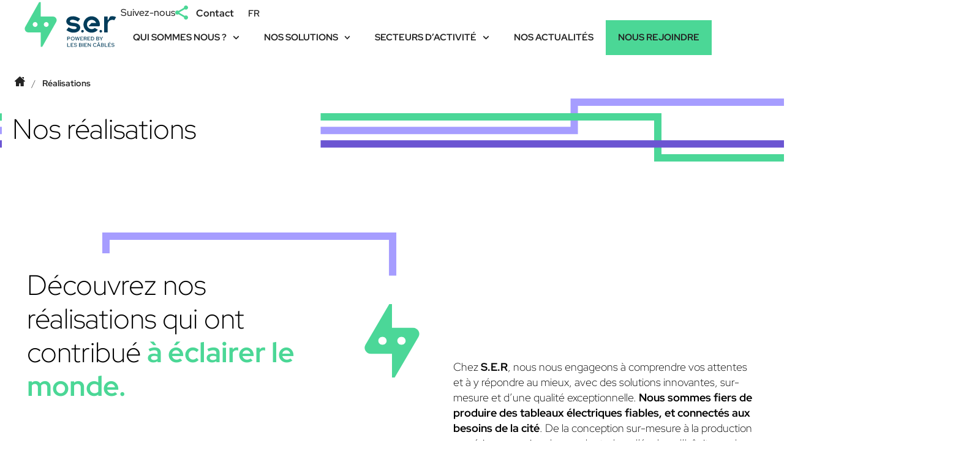

--- FILE ---
content_type: text/html; charset=UTF-8
request_url: https://www.ser.fr/realisations/
body_size: 17528
content:
  <!DOCTYPE html>
<html lang="fr-FR" prefix="og: https://ogp.me/ns#">
<head>
	<meta charset="UTF-8">
	<meta name="viewport" content="width=device-width, initial-scale=1.0, viewport-fit=cover" />			<title>
			Réalisations - SER		</title>
		
        <script type="text/javascript" data-pressidium-cc-no-block>
            function onPressidiumCookieConsentUpdated(event) {
                window.dataLayer = window.dataLayer || [];
                window.dataLayer.push({
                    event: 'pressidium-cookie-consent-' + event.type,
                    consent: event.detail,
                });
            }

            window.addEventListener('pressidium-cookie-consent-accepted', onPressidiumCookieConsentUpdated);
            window.addEventListener('pressidium-cookie-consent-changed', onPressidiumCookieConsentUpdated);
        </script>

        
        <style id="pressidium-cc-styles">
            .pressidium-cc-theme {
                --cc-bg: #f9faff;
--cc-text: #003c5a;
--cc-btn-primary-bg: #6b55d2;
--cc-btn-primary-text: #f9faff;
--cc-btn-primary-hover-bg: #003c5a;
--cc-btn-primary-hover-text: #f9faff;
--cc-btn-secondary-bg: #dfe7f9;
--cc-btn-secondary-text: #003c5a;
--cc-btn-secondary-hover-bg: #c6d1ea;
--cc-btn-secondary-hover-text: #003c5a;
--cc-toggle-bg-off: #8fa8d6;
--cc-toggle-bg-on: #6b55d2;
--cc-toggle-bg-readonly: #cbd8f1;
--cc-toggle-knob-bg: #fff;
--cc-toggle-knob-icon-color: #ecf2fa;
--cc-cookie-category-block-bg: #ebeff9;
--cc-cookie-category-block-bg-hover: #dbe5f9;
--cc-section-border: #f1f3f5;
--cc-block-text: #003c5a;
--cc-cookie-table-border: #e1e7f3;
--cc-overlay-bg: rgba(230, 235, 255, .85);
--cc-webkit-scrollbar-bg: #ebeff9;
--cc-webkit-scrollbar-bg-hover: #6b55d2;
--cc-btn-floating-bg: #6b55d2;
--cc-btn-floating-icon: #f9faff;
--cc-btn-floating-hover-bg: #003c5a;
--cc-btn-floating-hover-icon: #f9faff;
            }
        </style>

        	<style>img:is([sizes="auto" i], [sizes^="auto," i]) { contain-intrinsic-size: 3000px 1500px }</style>
	
<!-- Optimisation des moteurs de recherche par Rank Math - https://rankmath.com/ -->
<meta name="description" content="Réalisations Archive - SER"/>
<meta name="robots" content="follow, index, max-snippet:-1, max-video-preview:-1, max-image-preview:large"/>
<link rel="canonical" href="https://www.ser.fr/realisations/" />
<meta property="og:locale" content="fr_FR" />
<meta property="og:type" content="article" />
<meta property="og:title" content="Réalisations - SER" />
<meta property="og:description" content="Réalisations Archive - SER" />
<meta property="og:url" content="https://www.ser.fr/realisations/" />
<meta property="og:site_name" content="S.E.R - les biens cablés" />
<meta property="og:image" content="https://www.ser.fr/wp-content/uploads/sites/4/2025/04/bg-ser-hp.jpg" />
<meta property="og:image:secure_url" content="https://www.ser.fr/wp-content/uploads/sites/4/2025/04/bg-ser-hp.jpg" />
<meta property="og:image:width" content="1440" />
<meta property="og:image:height" content="720" />
<meta property="og:image:type" content="image/jpeg" />
<meta name="twitter:card" content="summary_large_image" />
<meta name="twitter:title" content="Réalisations - SER" />
<meta name="twitter:description" content="Réalisations Archive - SER" />
<meta name="twitter:image" content="https://www.ser.fr/wp-content/uploads/sites/4/2025/04/bg-ser-hp.jpg" />
<script type="application/ld+json" class="rank-math-schema">{"@context":"https://schema.org","@graph":[{"@type":"Organization","@id":"https://www.ser.fr/#organization","name":"S.E.R - les biens cabl\u00e9s"},{"@type":"WebSite","@id":"https://www.ser.fr/#website","url":"https://www.ser.fr","name":"S.E.R - les biens cabl\u00e9s","publisher":{"@id":"https://www.ser.fr/#organization"},"inLanguage":"fr-FR"},{"@type":"BreadcrumbList","@id":"https://www.ser.fr/realisations/#breadcrumb","itemListElement":[{"@type":"ListItem","position":"1","item":{"@id":"https://www.ser.fr","name":"Home"}},{"@type":"ListItem","position":"2","item":{"@id":"https://www.ser.fr/realisations/","name":"R\u00e9alisations"}}]},{"@type":"CollectionPage","@id":"https://www.ser.fr/realisations/#webpage","url":"https://www.ser.fr/realisations/","name":"R\u00e9alisations - SER","isPartOf":{"@id":"https://www.ser.fr/#website"},"inLanguage":"fr-FR","breadcrumb":{"@id":"https://www.ser.fr/realisations/#breadcrumb"}}]}</script>
<!-- /Extension Rank Math WordPress SEO -->

<link rel='dns-prefetch' href='//unpkg.com' />
<script type="text/javascript">
/* <![CDATA[ */
window._wpemojiSettings = {"baseUrl":"https:\/\/s.w.org\/images\/core\/emoji\/16.0.1\/72x72\/","ext":".png","svgUrl":"https:\/\/s.w.org\/images\/core\/emoji\/16.0.1\/svg\/","svgExt":".svg","source":{"concatemoji":"https:\/\/www.ser.fr\/wp-includes\/js\/wp-emoji-release.min.js?ver=00d6bf94067c8e17898b560249015e11"}};
/*! This file is auto-generated */
!function(s,n){var o,i,e;function c(e){try{var t={supportTests:e,timestamp:(new Date).valueOf()};sessionStorage.setItem(o,JSON.stringify(t))}catch(e){}}function p(e,t,n){e.clearRect(0,0,e.canvas.width,e.canvas.height),e.fillText(t,0,0);var t=new Uint32Array(e.getImageData(0,0,e.canvas.width,e.canvas.height).data),a=(e.clearRect(0,0,e.canvas.width,e.canvas.height),e.fillText(n,0,0),new Uint32Array(e.getImageData(0,0,e.canvas.width,e.canvas.height).data));return t.every(function(e,t){return e===a[t]})}function u(e,t){e.clearRect(0,0,e.canvas.width,e.canvas.height),e.fillText(t,0,0);for(var n=e.getImageData(16,16,1,1),a=0;a<n.data.length;a++)if(0!==n.data[a])return!1;return!0}function f(e,t,n,a){switch(t){case"flag":return n(e,"\ud83c\udff3\ufe0f\u200d\u26a7\ufe0f","\ud83c\udff3\ufe0f\u200b\u26a7\ufe0f")?!1:!n(e,"\ud83c\udde8\ud83c\uddf6","\ud83c\udde8\u200b\ud83c\uddf6")&&!n(e,"\ud83c\udff4\udb40\udc67\udb40\udc62\udb40\udc65\udb40\udc6e\udb40\udc67\udb40\udc7f","\ud83c\udff4\u200b\udb40\udc67\u200b\udb40\udc62\u200b\udb40\udc65\u200b\udb40\udc6e\u200b\udb40\udc67\u200b\udb40\udc7f");case"emoji":return!a(e,"\ud83e\udedf")}return!1}function g(e,t,n,a){var r="undefined"!=typeof WorkerGlobalScope&&self instanceof WorkerGlobalScope?new OffscreenCanvas(300,150):s.createElement("canvas"),o=r.getContext("2d",{willReadFrequently:!0}),i=(o.textBaseline="top",o.font="600 32px Arial",{});return e.forEach(function(e){i[e]=t(o,e,n,a)}),i}function t(e){var t=s.createElement("script");t.src=e,t.defer=!0,s.head.appendChild(t)}"undefined"!=typeof Promise&&(o="wpEmojiSettingsSupports",i=["flag","emoji"],n.supports={everything:!0,everythingExceptFlag:!0},e=new Promise(function(e){s.addEventListener("DOMContentLoaded",e,{once:!0})}),new Promise(function(t){var n=function(){try{var e=JSON.parse(sessionStorage.getItem(o));if("object"==typeof e&&"number"==typeof e.timestamp&&(new Date).valueOf()<e.timestamp+604800&&"object"==typeof e.supportTests)return e.supportTests}catch(e){}return null}();if(!n){if("undefined"!=typeof Worker&&"undefined"!=typeof OffscreenCanvas&&"undefined"!=typeof URL&&URL.createObjectURL&&"undefined"!=typeof Blob)try{var e="postMessage("+g.toString()+"("+[JSON.stringify(i),f.toString(),p.toString(),u.toString()].join(",")+"));",a=new Blob([e],{type:"text/javascript"}),r=new Worker(URL.createObjectURL(a),{name:"wpTestEmojiSupports"});return void(r.onmessage=function(e){c(n=e.data),r.terminate(),t(n)})}catch(e){}c(n=g(i,f,p,u))}t(n)}).then(function(e){for(var t in e)n.supports[t]=e[t],n.supports.everything=n.supports.everything&&n.supports[t],"flag"!==t&&(n.supports.everythingExceptFlag=n.supports.everythingExceptFlag&&n.supports[t]);n.supports.everythingExceptFlag=n.supports.everythingExceptFlag&&!n.supports.flag,n.DOMReady=!1,n.readyCallback=function(){n.DOMReady=!0}}).then(function(){return e}).then(function(){var e;n.supports.everything||(n.readyCallback(),(e=n.source||{}).concatemoji?t(e.concatemoji):e.wpemoji&&e.twemoji&&(t(e.twemoji),t(e.wpemoji)))}))}((window,document),window._wpemojiSettings);
/* ]]> */
</script>
<link rel='stylesheet' id='lbc-liste-realisations-css-css' href='https://www.ser.fr/wp-content/mu-plugins/lbc-liste-realisations/assets/stylesheets/screen.css?ver=00d6bf94067c8e17898b560249015e11' type='text/css' media='all' />
<link rel='stylesheet' id='lbc-fiches-métiers-css-css' href='https://www.ser.fr/wp-content/mu-plugins/lbc-fiches-métiers/assets/stylesheets/screen.css?ver=00d6bf94067c8e17898b560249015e11' type='text/css' media='all' />
<link rel='stylesheet' id='sign-gen-css-css' href='https://www.ser.fr/wp-content/mu-plugins/signature-generator/assets/stylesheets/screen.css?ver=00d6bf94067c8e17898b560249015e11' type='text/css' media='all' />
<style id='wp-emoji-styles-inline-css' type='text/css'>

	img.wp-smiley, img.emoji {
		display: inline !important;
		border: none !important;
		box-shadow: none !important;
		height: 1em !important;
		width: 1em !important;
		margin: 0 0.07em !important;
		vertical-align: -0.1em !important;
		background: none !important;
		padding: 0 !important;
	}
</style>
<style id='pressidium-cookies-style-inline-css' type='text/css'>
.wp-block-pressidium-cookies{overflow-x:auto}.wp-block-pressidium-cookies table{border-collapse:collapse;width:100%}.wp-block-pressidium-cookies thead{border-bottom:3px solid}.wp-block-pressidium-cookies td,.wp-block-pressidium-cookies th{border:solid;padding:.5em}.wp-block-pressidium-cookies td.align-left,.wp-block-pressidium-cookies th.align-left{text-align:left}.wp-block-pressidium-cookies td.align-center,.wp-block-pressidium-cookies th.align-center{text-align:center}.wp-block-pressidium-cookies td.align-right,.wp-block-pressidium-cookies th.align-right{text-align:right}.wp-block-pressidium-cookies td.wrap{word-wrap:anywhere}.wp-block-pressidium-cookies .has-fixed-layout{table-layout:fixed;width:100%}.wp-block-pressidium-cookies .has-fixed-layout td,.wp-block-pressidium-cookies .has-fixed-layout th{word-break:break-word}.wp-block-pressidium-cookies.aligncenter,.wp-block-pressidium-cookies.alignleft,.wp-block-pressidium-cookies.alignright{display:table;width:auto}.wp-block-pressidium-cookies.aligncenter td,.wp-block-pressidium-cookies.aligncenter th,.wp-block-pressidium-cookies.alignleft td,.wp-block-pressidium-cookies.alignleft th,.wp-block-pressidium-cookies.alignright td,.wp-block-pressidium-cookies.alignright th{word-break:break-word}.wp-block-pressidium-cookies.is-style-stripes{background-color:transparent;border-collapse:inherit;border-spacing:0}.wp-block-pressidium-cookies.is-style-stripes tbody tr:nth-child(odd){background-color:var(--cc-block-stripe-color)}.wp-block-pressidium-cookies.is-style-stripes td,.wp-block-pressidium-cookies.is-style-stripes th{border-color:transparent}.wp-block-pressidium-cookies .has-border-color td,.wp-block-pressidium-cookies .has-border-color th,.wp-block-pressidium-cookies .has-border-color tr,.wp-block-pressidium-cookies .has-border-color>*{border-color:inherit}.wp-block-pressidium-cookies table[style*=border-top-color] tr:first-child,.wp-block-pressidium-cookies table[style*=border-top-color] tr:first-child td,.wp-block-pressidium-cookies table[style*=border-top-color] tr:first-child th,.wp-block-pressidium-cookies table[style*=border-top-color]>*,.wp-block-pressidium-cookies table[style*=border-top-color]>* td,.wp-block-pressidium-cookies table[style*=border-top-color]>* th{border-top-color:inherit}.wp-block-pressidium-cookies table[style*=border-top-color] tr:not(:first-child){border-top-color:currentColor}.wp-block-pressidium-cookies table[style*=border-right-color] td:last-child,.wp-block-pressidium-cookies table[style*=border-right-color] th,.wp-block-pressidium-cookies table[style*=border-right-color] tr,.wp-block-pressidium-cookies table[style*=border-right-color]>*{border-right-color:inherit}.wp-block-pressidium-cookies table[style*=border-bottom-color] tr:last-child,.wp-block-pressidium-cookies table[style*=border-bottom-color] tr:last-child td,.wp-block-pressidium-cookies table[style*=border-bottom-color] tr:last-child th,.wp-block-pressidium-cookies table[style*=border-bottom-color]>*,.wp-block-pressidium-cookies table[style*=border-bottom-color]>* td,.wp-block-pressidium-cookies table[style*=border-bottom-color]>* th{border-bottom-color:inherit}.wp-block-pressidium-cookies table[style*=border-bottom-color] tr:not(:last-child){border-bottom-color:currentColor}.wp-block-pressidium-cookies table[style*=border-left-color] td:first-child,.wp-block-pressidium-cookies table[style*=border-left-color] th,.wp-block-pressidium-cookies table[style*=border-left-color] tr,.wp-block-pressidium-cookies table[style*=border-left-color]>*{border-left-color:inherit}.wp-block-pressidium-cookies table[style*=border-style] td,.wp-block-pressidium-cookies table[style*=border-style] th,.wp-block-pressidium-cookies table[style*=border-style] tr,.wp-block-pressidium-cookies table[style*=border-style]>*{border-style:inherit}.wp-block-pressidium-cookies table[style*=border-width] td,.wp-block-pressidium-cookies table[style*=border-width] th,.wp-block-pressidium-cookies table[style*=border-width] tr,.wp-block-pressidium-cookies table[style*=border-width]>*{border-style:inherit;border-width:inherit}

</style>
<link rel='stylesheet' id='cookie-consent-client-style-css' href='https://www.ser.fr/wp-content/plugins/pressidium-cookie-consent/public/bundle.client.css?ver=196e4b8ba8df598fce49' type='text/css' media='all' />
<link rel='stylesheet' id='mainCss-css' href='https://www.ser.fr/wp-content/themes/blank/style.css?ver=00d6bf94067c8e17898b560249015e11' type='text/css' media='all' />
<link rel='stylesheet' id='elementor-frontend-css' href='https://www.ser.fr/wp-content/plugins/elementor/assets/css/frontend.min.css?ver=3.31.2' type='text/css' media='all' />
<link rel='stylesheet' id='widget-image-css' href='https://www.ser.fr/wp-content/plugins/elementor/assets/css/widget-image.min.css?ver=3.31.2' type='text/css' media='all' />
<link rel='stylesheet' id='widget-nav-menu-css' href='https://www.ser.fr/wp-content/plugins/elementor-pro/assets/css/widget-nav-menu.min.css?ver=3.31.2' type='text/css' media='all' />
<link rel='stylesheet' id='widget-divider-css' href='https://www.ser.fr/wp-content/plugins/elementor/assets/css/widget-divider.min.css?ver=3.31.2' type='text/css' media='all' />
<link rel='stylesheet' id='widget-social-icons-css' href='https://www.ser.fr/wp-content/plugins/elementor/assets/css/widget-social-icons.min.css?ver=3.31.2' type='text/css' media='all' />
<link rel='stylesheet' id='e-apple-webkit-css' href='https://www.ser.fr/wp-content/plugins/elementor/assets/css/conditionals/apple-webkit.min.css?ver=3.31.2' type='text/css' media='all' />
<link rel='stylesheet' id='widget-heading-css' href='https://www.ser.fr/wp-content/plugins/elementor/assets/css/widget-heading.min.css?ver=3.31.2' type='text/css' media='all' />
<link rel='stylesheet' id='widget-lottie-css' href='https://www.ser.fr/wp-content/plugins/elementor-pro/assets/css/widget-lottie.min.css?ver=3.31.2' type='text/css' media='all' />
<link rel='stylesheet' id='elementor-post-35-css' href='https://www.ser.fr/wp-content/uploads/sites/4/elementor/css/post-35.css?ver=1758035084' type='text/css' media='all' />
<link rel='stylesheet' id='cpel-language-switcher-css' href='https://www.ser.fr/wp-content/plugins/connect-polylang-elementor/assets/css/language-switcher.min.css?ver=2.5.0' type='text/css' media='all' />
<link rel='stylesheet' id='elementor-post-283-css' href='https://www.ser.fr/wp-content/uploads/sites/4/elementor/css/post-283.css?ver=1765556938' type='text/css' media='all' />
<link rel='stylesheet' id='elementor-post-1857-css' href='https://www.ser.fr/wp-content/uploads/sites/4/elementor/css/post-1857.css?ver=1758035084' type='text/css' media='all' />
<link rel='stylesheet' id='elementor-post-1055-css' href='https://www.ser.fr/wp-content/uploads/sites/4/elementor/css/post-1055.css?ver=1758040281' type='text/css' media='all' />
<link rel='stylesheet' id='elementor-gf-local-redhatdisplay-css' href='https://www.ser.fr/wp-content/uploads/sites/4/elementor/google-fonts/css/redhatdisplay.css?ver=1745871903' type='text/css' media='all' />
<script type="text/javascript" id="consent-mode-script-js-extra">
/* <![CDATA[ */
var pressidiumCCGCM = {"gcm":{"enabled":true,"implementation":"gtm","ads_data_redaction":false,"url_passthrough":false,"regions":[]}};
/* ]]> */
</script>
<script type="text/javascript" src="https://www.ser.fr/wp-content/plugins/pressidium-cookie-consent/public/consent-mode.js?ver=e12e26152e9ebe6a26ba" id="consent-mode-script-js"></script>
<script type="text/javascript" src="https://www.ser.fr/wp-includes/js/jquery/jquery.min.js?ver=3.7.1" id="jquery-core-js"></script>
<script type="text/javascript" src="https://www.ser.fr/wp-includes/js/jquery/jquery-migrate.min.js?ver=3.4.1" id="jquery-migrate-js"></script>
<script type="text/javascript" src="https://unpkg.com/lucide@latest/dist/umd/lucide.js?ver=00d6bf94067c8e17898b560249015e11" id="lucide-js"></script>
<script type="text/javascript" src="https://www.ser.fr/wp-content/themes/blank/js/lib/inview.js?ver=00d6bf94067c8e17898b560249015e11" id="app_lib_inview-js"></script>
<script type="text/javascript" src="https://www.ser.fr/wp-content/themes/blank/js/custom/header.js?ver=00d6bf94067c8e17898b560249015e11" id="app_custom_header-js"></script>
<script type="text/javascript" src="https://www.ser.fr/wp-content/themes/blank/js/app.js?ver=00d6bf94067c8e17898b560249015e11" id="app-js"></script>
<link rel="https://api.w.org/" href="https://www.ser.fr/wp-json/" /><link rel="EditURI" type="application/rsd+xml" title="RSD" href="https://www.ser.fr/xmlrpc.php?rsd" />

<meta name="generator" content="Elementor 3.31.2; features: e_font_icon_svg, additional_custom_breakpoints, e_element_cache; settings: css_print_method-external, google_font-enabled, font_display-swap">
<!-- Google Tag Manager -->
<script>(function(w,d,s,l,i){w[l]=w[l]||[];w[l].push({'gtm.start':
new Date().getTime(),event:'gtm.js'});var f=d.getElementsByTagName(s)[0],
j=d.createElement(s),dl=l!='dataLayer'?'&l='+l:'';j.async=true;j.src=
'https://www.googletagmanager.com/gtm.js?id='+i+dl;f.parentNode.insertBefore(j,f);
})(window,document,'script','dataLayer','GTM-K3KD597V');</script>
<!-- End Google Tag Manager -->
			<style>
				.e-con.e-parent:nth-of-type(n+4):not(.e-lazyloaded):not(.e-no-lazyload),
				.e-con.e-parent:nth-of-type(n+4):not(.e-lazyloaded):not(.e-no-lazyload) * {
					background-image: none !important;
				}
				@media screen and (max-height: 1024px) {
					.e-con.e-parent:nth-of-type(n+3):not(.e-lazyloaded):not(.e-no-lazyload),
					.e-con.e-parent:nth-of-type(n+3):not(.e-lazyloaded):not(.e-no-lazyload) * {
						background-image: none !important;
					}
				}
				@media screen and (max-height: 640px) {
					.e-con.e-parent:nth-of-type(n+2):not(.e-lazyloaded):not(.e-no-lazyload),
					.e-con.e-parent:nth-of-type(n+2):not(.e-lazyloaded):not(.e-no-lazyload) * {
						background-image: none !important;
					}
				}
			</style>
			<link rel="icon" href="https://www.ser.fr/wp-content/uploads/sites/4/2025/02/symbol-lbc.svg" sizes="32x32" />
<link rel="icon" href="https://www.ser.fr/wp-content/uploads/sites/4/2025/02/symbol-lbc.svg" sizes="192x192" />
<link rel="apple-touch-icon" href="https://www.ser.fr/wp-content/uploads/sites/4/2025/02/symbol-lbc.svg" />
<meta name="msapplication-TileImage" content="https://www.ser.fr/wp-content/uploads/sites/4/2025/02/symbol-lbc.svg" />
</head>
<body class="archive post-type-archive post-type-archive-realisations wp-custom-logo wp-theme-blank pressidium-cc-theme page-template-header-black elementor-page-1055 elementor-default elementor-template-full-width elementor-kit-35">
<!-- Google Tag Manager (noscript) -->
<noscript><iframe src="https://www.googletagmanager.com/ns.html?id=GTM-K3KD597V"
height="0" width="0" style="display:none;visibility:hidden"></iframe></noscript>
<!-- End Google Tag Manager (noscript) -->
		<header data-elementor-type="header" data-elementor-id="283" class="elementor elementor-283 elementor-location-header" data-elementor-post-type="elementor_library">
			<div class="elementor-element elementor-element-a5482c2 e-con-full e-flex e-con e-parent" data-id="a5482c2" data-element_type="container" id="lbc-header" data-settings="{&quot;position&quot;:&quot;fixed&quot;}">
				<div class="elementor-element elementor-element-91d0a95 svg-image elementor-widget elementor-widget-theme-site-logo elementor-widget-image" data-id="91d0a95" data-element_type="widget" data-widget_type="theme-site-logo.default">
											<a href="https://www.ser.fr">
			<img src="https://www.ser.fr/wp-content/uploads/sites/4/2025/04/logo-ser-baseline.svg" class="attachment-full size-full wp-image-3649" alt="" />				</a>
											</div>
		<div class="elementor-element elementor-element-efb9920 e-con-full e-flex e-con e-child" data-id="efb9920" data-element_type="container">
		<div class="elementor-element elementor-element-f4f4231 e-con-full e-flex e-con e-child" data-id="f4f4231" data-element_type="container">
				<div class="elementor-element elementor-element-132fe22 elementor-hidden-tablet elementor-hidden-mobile elementor-widget elementor-widget-lbc_header_folowus" data-id="132fe22" data-element_type="widget" data-widget_type="lbc_header_folowus.default">
				<div class="elementor-widget-container">
					<div class="lbc_header_folowus"><div class="content"><div class="left"><p>Suivez-nous</p><img src="https://www.ser.fr/wp-content/themes/blank/assets/svg/share.svg" alt="share" class="svg-image"></div><div class="right"><ul><li><a href="https://www.youtube.com/@S.E.R-FR" target="_blank"><svg aria-hidden="true" class="e-font-icon-svg e-fab-youtube" viewBox="0 0 576 512" xmlns="http://www.w3.org/2000/svg"><path d="M549.655 124.083c-6.281-23.65-24.787-42.276-48.284-48.597C458.781 64 288 64 288 64S117.22 64 74.629 75.486c-23.497 6.322-42.003 24.947-48.284 48.597-11.412 42.867-11.412 132.305-11.412 132.305s0 89.438 11.412 132.305c6.281 23.65 24.787 41.5 48.284 47.821C117.22 448 288 448 288 448s170.78 0 213.371-11.486c23.497-6.321 42.003-24.171 48.284-47.821 11.412-42.867 11.412-132.305 11.412-132.305s0-89.438-11.412-132.305zm-317.51 213.508V175.185l142.739 81.205-142.739 81.201z"></path></svg>1</a></li><li><a href="https://www.linkedin.com/company/ser-fr/" target="_blank"><svg aria-hidden="true" class="e-font-icon-svg e-fab-linkedin" viewBox="0 0 448 512" xmlns="http://www.w3.org/2000/svg"><path d="M416 32H31.9C14.3 32 0 46.5 0 64.3v383.4C0 465.5 14.3 480 31.9 480H416c17.6 0 32-14.5 32-32.3V64.3c0-17.8-14.4-32.3-32-32.3zM135.4 416H69V202.2h66.5V416zm-33.2-243c-21.3 0-38.5-17.3-38.5-38.5S80.9 96 102.2 96c21.2 0 38.5 17.3 38.5 38.5 0 21.3-17.2 38.5-38.5 38.5zm282.1 243h-66.4V312c0-24.8-.5-56.7-34.5-56.7-34.6 0-39.9 27-39.9 54.9V416h-66.4V202.2h63.7v29.2h.9c8.9-16.8 30.6-34.5 62.9-34.5 67.2 0 79.7 44.3 79.7 101.9V416z"></path></svg>1</a></li></ul></div></div></div>				</div>
				</div>
				<div class="elementor-element elementor-element-4f02991 elementor-button-classique elementor-hidden-tablet elementor-hidden-mobile elementor-widget elementor-widget-button" data-id="4f02991" data-element_type="widget" data-widget_type="button.default">
										<a class="elementor-button elementor-button-link elementor-size-sm" href="https://www.ser.fr/contact/">
						<span class="elementor-button-content-wrapper">
									<span class="elementor-button-text">Contact</span>
					</span>
					</a>
								</div>
				<div class="elementor-element elementor-element-788b8a4 cpel-switcher--layout-horizontal elementor-widget elementor-widget-polylang-language-switcher" data-id="788b8a4" data-element_type="widget" data-widget_type="polylang-language-switcher.default">
				<div class="elementor-widget-container">
					<nav class="cpel-switcher__nav"><ul class="cpel-switcher__list"><li class="cpel-switcher__lang cpel-switcher__lang--active"><a lang="fr-FR" hreflang="fr-FR" href="https://www.ser.fr/"><span class="cpel-switcher__code">FR</span></a></li></ul></nav>				</div>
				</div>
				</div>
				<div class="elementor-element elementor-element-070bff4 elementor-nav-menu--stretch elementor-widget-tablet__width-auto elementor-nav-menu--dropdown-tablet elementor-nav-menu__text-align-aside elementor-nav-menu--toggle elementor-nav-menu--burger elementor-widget elementor-widget-nav-menu" data-id="070bff4" data-element_type="widget" data-settings="{&quot;submenu_icon&quot;:{&quot;value&quot;:&quot;&lt;svg class=\&quot;fa-svg-chevron-down e-font-icon-svg e-fas-chevron-down\&quot; viewBox=\&quot;0 0 448 512\&quot; xmlns=\&quot;http:\/\/www.w3.org\/2000\/svg\&quot;&gt;&lt;path d=\&quot;M207.029 381.476L12.686 187.132c-9.373-9.373-9.373-24.569 0-33.941l22.667-22.667c9.357-9.357 24.522-9.375 33.901-.04L224 284.505l154.745-154.021c9.379-9.335 24.544-9.317 33.901.04l22.667 22.667c9.373 9.373 9.373 24.569 0 33.941L240.971 381.476c-9.373 9.372-24.569 9.372-33.942 0z\&quot;&gt;&lt;\/path&gt;&lt;\/svg&gt;&quot;,&quot;library&quot;:&quot;fa-solid&quot;},&quot;full_width&quot;:&quot;stretch&quot;,&quot;layout&quot;:&quot;horizontal&quot;,&quot;toggle&quot;:&quot;burger&quot;}" data-widget_type="nav-menu.default">
								<nav aria-label="Menu" class="elementor-nav-menu--main elementor-nav-menu__container elementor-nav-menu--layout-horizontal e--pointer-background e--animation-fade">
				<ul id="menu-1-070bff4" class="elementor-nav-menu"><li class="menu-item menu-item-type-post_type menu-item-object-page current-menu-ancestor current-menu-parent current_page_parent current_page_ancestor menu-item-has-children menu-item-3162"><a href="https://www.ser.fr/qui-sommes-nous/" class="elementor-item">Qui sommes nous ?</a>
<ul class="sub-menu elementor-nav-menu--dropdown">
	<li class="menu-item menu-item-type-post_type menu-item-object-page menu-item-3168"><a href="https://www.ser.fr/qui-sommes-nous/" class="elementor-sub-item">Qui sommes nous ?</a></li>
	<li class="menu-item menu-item-type-post_type menu-item-object-page menu-item-3163"><a href="https://www.ser.fr/qui-sommes-nous/nos-engagements/" class="elementor-sub-item">Nos engagements</a></li>
	<li class="menu-item menu-item-type-post_type menu-item-object-page menu-item-3164"><a href="https://www.ser.fr/qui-sommes-nous/le-groupe/" class="elementor-sub-item">Le groupe</a></li>
	<li class="menu-item menu-item-type-post_type_archive menu-item-object-realisations current-menu-item menu-item-3372"><a href="https://www.ser.fr/realisations/" aria-current="page" class="elementor-sub-item elementor-item-active">Nos réalisations</a></li>
</ul>
</li>
<li class="menu-item menu-item-type-post_type menu-item-object-page menu-item-has-children menu-item-3165"><a href="https://www.ser.fr/solutions/" class="elementor-item">Nos solutions</a>
<ul class="sub-menu elementor-nav-menu--dropdown">
	<li class="menu-item menu-item-type-taxonomy menu-item-object-solutions menu-item-3170"><a href="https://www.ser.fr/solutions/tgbt/" class="elementor-sub-item">TGBT</a></li>
	<li class="menu-item menu-item-type-taxonomy menu-item-object-solutions menu-item-3172"><a href="https://www.ser.fr/solutions/tableaux-divisionnaires/" class="elementor-sub-item">Tableaux divisionnaires</a></li>
	<li class="menu-item menu-item-type-taxonomy menu-item-object-solutions menu-item-3171"><a href="https://www.ser.fr/solutions/tableaux-constructeurs/" class="elementor-sub-item">Tableaux constructeurs</a></li>
	<li class="menu-item menu-item-type-taxonomy menu-item-object-solutions menu-item-3169"><a href="https://www.ser.fr/solutions/armoires-automatisme/" class="elementor-sub-item">Armoires d&rsquo;automatisme</a></li>
</ul>
</li>
<li class="menu-item menu-item-type-post_type menu-item-object-page menu-item-has-children menu-item-3167"><a href="https://www.ser.fr/secteurs-dactivite/" class="elementor-item">Secteurs d’activité</a>
<ul class="sub-menu elementor-nav-menu--dropdown">
	<li class="menu-item menu-item-type-taxonomy menu-item-object-secteurs-activite menu-item-3174"><a href="https://www.ser.fr/secteurs-activite/batiments-et-tertiaire/" class="elementor-sub-item">Bâtiments et tertiaire</a></li>
	<li class="menu-item menu-item-type-taxonomy menu-item-object-secteurs-activite menu-item-3175"><a href="https://www.ser.fr/secteurs-activite/data-center/" class="elementor-sub-item">Data Center</a></li>
	<li class="menu-item menu-item-type-taxonomy menu-item-object-secteurs-activite menu-item-3176"><a href="https://www.ser.fr/secteurs-activite/industrie/" class="elementor-sub-item">Industrie</a></li>
	<li class="menu-item menu-item-type-taxonomy menu-item-object-secteurs-activite menu-item-3177"><a href="https://www.ser.fr/secteurs-activite/mobilite/" class="elementor-sub-item">Mobilité</a></li>
</ul>
</li>
<li class="menu-item menu-item-type-post_type menu-item-object-page current_page_parent menu-item-3161"><a href="https://www.ser.fr/nos-actualites/" class="elementor-item">Nos actualités</a></li>
<li class="btn-header menu-item menu-item-type-post_type menu-item-object-page menu-item-3166"><a href="https://www.ser.fr/nous-rejoindre/" class="elementor-item">Nous rejoindre</a></li>
</ul>			</nav>
					<div class="elementor-menu-toggle" role="button" tabindex="0" aria-label="Permuter le menu" aria-expanded="false">
			<svg aria-hidden="true" role="presentation" class="elementor-menu-toggle__icon--open e-font-icon-svg e-eicon-menu-bar" viewBox="0 0 1000 1000" xmlns="http://www.w3.org/2000/svg"><path d="M104 333H896C929 333 958 304 958 271S929 208 896 208H104C71 208 42 237 42 271S71 333 104 333ZM104 583H896C929 583 958 554 958 521S929 458 896 458H104C71 458 42 487 42 521S71 583 104 583ZM104 833H896C929 833 958 804 958 771S929 708 896 708H104C71 708 42 737 42 771S71 833 104 833Z"></path></svg><svg aria-hidden="true" role="presentation" class="elementor-menu-toggle__icon--close e-font-icon-svg e-eicon-close" viewBox="0 0 1000 1000" xmlns="http://www.w3.org/2000/svg"><path d="M742 167L500 408 258 167C246 154 233 150 217 150 196 150 179 158 167 167 154 179 150 196 150 212 150 229 154 242 171 254L408 500 167 742C138 771 138 800 167 829 196 858 225 858 254 829L496 587 738 829C750 842 767 846 783 846 800 846 817 842 829 829 842 817 846 804 846 783 846 767 842 750 829 737L588 500 833 258C863 229 863 200 833 171 804 137 775 137 742 167Z"></path></svg>		</div>
					<nav class="elementor-nav-menu--dropdown elementor-nav-menu__container" aria-hidden="true">
				<ul id="menu-2-070bff4" class="elementor-nav-menu"><li class="menu-item menu-item-type-post_type menu-item-object-page current-menu-ancestor current-menu-parent current_page_parent current_page_ancestor menu-item-has-children menu-item-3162"><a href="https://www.ser.fr/qui-sommes-nous/" class="elementor-item" tabindex="-1">Qui sommes nous ?</a>
<ul class="sub-menu elementor-nav-menu--dropdown">
	<li class="menu-item menu-item-type-post_type menu-item-object-page menu-item-3168"><a href="https://www.ser.fr/qui-sommes-nous/" class="elementor-sub-item" tabindex="-1">Qui sommes nous ?</a></li>
	<li class="menu-item menu-item-type-post_type menu-item-object-page menu-item-3163"><a href="https://www.ser.fr/qui-sommes-nous/nos-engagements/" class="elementor-sub-item" tabindex="-1">Nos engagements</a></li>
	<li class="menu-item menu-item-type-post_type menu-item-object-page menu-item-3164"><a href="https://www.ser.fr/qui-sommes-nous/le-groupe/" class="elementor-sub-item" tabindex="-1">Le groupe</a></li>
	<li class="menu-item menu-item-type-post_type_archive menu-item-object-realisations current-menu-item menu-item-3372"><a href="https://www.ser.fr/realisations/" aria-current="page" class="elementor-sub-item elementor-item-active" tabindex="-1">Nos réalisations</a></li>
</ul>
</li>
<li class="menu-item menu-item-type-post_type menu-item-object-page menu-item-has-children menu-item-3165"><a href="https://www.ser.fr/solutions/" class="elementor-item" tabindex="-1">Nos solutions</a>
<ul class="sub-menu elementor-nav-menu--dropdown">
	<li class="menu-item menu-item-type-taxonomy menu-item-object-solutions menu-item-3170"><a href="https://www.ser.fr/solutions/tgbt/" class="elementor-sub-item" tabindex="-1">TGBT</a></li>
	<li class="menu-item menu-item-type-taxonomy menu-item-object-solutions menu-item-3172"><a href="https://www.ser.fr/solutions/tableaux-divisionnaires/" class="elementor-sub-item" tabindex="-1">Tableaux divisionnaires</a></li>
	<li class="menu-item menu-item-type-taxonomy menu-item-object-solutions menu-item-3171"><a href="https://www.ser.fr/solutions/tableaux-constructeurs/" class="elementor-sub-item" tabindex="-1">Tableaux constructeurs</a></li>
	<li class="menu-item menu-item-type-taxonomy menu-item-object-solutions menu-item-3169"><a href="https://www.ser.fr/solutions/armoires-automatisme/" class="elementor-sub-item" tabindex="-1">Armoires d&rsquo;automatisme</a></li>
</ul>
</li>
<li class="menu-item menu-item-type-post_type menu-item-object-page menu-item-has-children menu-item-3167"><a href="https://www.ser.fr/secteurs-dactivite/" class="elementor-item" tabindex="-1">Secteurs d’activité</a>
<ul class="sub-menu elementor-nav-menu--dropdown">
	<li class="menu-item menu-item-type-taxonomy menu-item-object-secteurs-activite menu-item-3174"><a href="https://www.ser.fr/secteurs-activite/batiments-et-tertiaire/" class="elementor-sub-item" tabindex="-1">Bâtiments et tertiaire</a></li>
	<li class="menu-item menu-item-type-taxonomy menu-item-object-secteurs-activite menu-item-3175"><a href="https://www.ser.fr/secteurs-activite/data-center/" class="elementor-sub-item" tabindex="-1">Data Center</a></li>
	<li class="menu-item menu-item-type-taxonomy menu-item-object-secteurs-activite menu-item-3176"><a href="https://www.ser.fr/secteurs-activite/industrie/" class="elementor-sub-item" tabindex="-1">Industrie</a></li>
	<li class="menu-item menu-item-type-taxonomy menu-item-object-secteurs-activite menu-item-3177"><a href="https://www.ser.fr/secteurs-activite/mobilite/" class="elementor-sub-item" tabindex="-1">Mobilité</a></li>
</ul>
</li>
<li class="menu-item menu-item-type-post_type menu-item-object-page current_page_parent menu-item-3161"><a href="https://www.ser.fr/nos-actualites/" class="elementor-item" tabindex="-1">Nos actualités</a></li>
<li class="btn-header menu-item menu-item-type-post_type menu-item-object-page menu-item-3166"><a href="https://www.ser.fr/nous-rejoindre/" class="elementor-item" tabindex="-1">Nous rejoindre</a></li>
</ul>			</nav>
						</div>
				</div>
				</div>
				</header>
				<div data-elementor-type="archive" data-elementor-id="1055" class="elementor elementor-1055 elementor-location-archive" data-elementor-post-type="elementor_library">
			<div class="elementor-element elementor-element-3d9ae2d e-flex e-con-boxed e-con e-parent" data-id="3d9ae2d" data-element_type="container">
					<div class="e-con-inner">
				<div class="elementor-element elementor-element-16eb078 elementor-hidden-tablet elementor-hidden-mobile elementor-widget elementor-widget-html" data-id="16eb078" data-element_type="widget" data-widget_type="html.default">
					<nav aria-label="breadcrumbs" class="rank-math-breadcrumb"><p><a href="https://www.ser.fr"><span class="sr-only">Accueil</span><svg width="17" height="16" viewBox="0 0 17 16" fill="none" xmlns="http://www.w3.org/2000/svg"><path d="M16.505 7.11105L8.97325 0.248168C8.64266 -0.0531111 8.14413 -0.0530783 7.81367 0.248135L0.281903 7.11109C0.0170834 7.3524 -0.070392 7.7242 0.058985 8.05827C0.188395 8.39233 0.503477 8.60817 0.861739 8.60817H2.06469V15.4843C2.06469 15.7569 2.28574 15.9779 2.55836 15.9779H6.68669C6.95931 15.9779 7.18036 15.7569 7.18036 15.4843V11.3093H9.60666V15.4843C9.60666 15.7569 9.82771 15.978 10.1003 15.978H14.2285C14.5011 15.978 14.7221 15.757 14.7221 15.4843V8.60817H15.9253C16.2835 8.60817 16.5987 8.3923 16.7281 8.05827C16.8573 7.72417 16.7698 7.3524 16.505 7.11105Z" fill="#373632"/><path d="M14.5927 1.00757H11.2773L15.0864 4.47104V1.50121C15.0864 1.22858 14.8654 1.00757 14.5927 1.00757Z" fill="#373632"/></svg></a><span class="separator"> / </span><span class="last">Réalisations</span></p></nav>				</div>
					</div>
				</div>
		<div class="elementor-element elementor-element-84f3c12 e-flex e-con-boxed e-con e-parent" data-id="84f3c12" data-element_type="container" data-settings="{&quot;background_background&quot;:&quot;classic&quot;}">
					<div class="e-con-inner">
				<div class="elementor-element elementor-element-d23dd05 elementor-widget elementor-widget-heading" data-id="d23dd05" data-element_type="widget" data-widget_type="heading.default">
					<h1 class="elementor-heading-title elementor-size-default">Nos réalisations</h1>				</div>
					</div>
				</div>
		<div class="elementor-element elementor-element-17424c4 e-flex e-con-boxed e-con e-child" data-id="17424c4" data-element_type="container">
					<div class="e-con-inner">
		<div class="elementor-element elementor-element-4442409 e-con-full e-flex e-con e-child" data-id="4442409" data-element_type="container" data-settings="{&quot;background_background&quot;:&quot;classic&quot;}">
				<div class="elementor-element elementor-element-219ed6e elementor-widget elementor-widget-heading" data-id="219ed6e" data-element_type="widget" data-widget_type="heading.default">
					<h2 class="elementor-heading-title elementor-size-default">Découvrez nos réalisations qui ont contribué <font color="#4bd796"><b>à éclairer le monde.</b></font></h2>				</div>
				</div>
				<div class="elementor-element elementor-element-7c81e43 elementor-view-default elementor-widget elementor-widget-icon" data-id="7c81e43" data-element_type="widget" data-widget_type="icon.default">
							<div class="elementor-icon-wrapper">
			<div class="elementor-icon">
			<svg xmlns="http://www.w3.org/2000/svg" width="96" height="129" viewBox="0 0 96 129" fill="none"><path d="M94.5584 57.4043C98.7154 50.3134 93.3856 41.5445 84.9191 41.5445H48L48.0001 0L43.2527 0.000651817L1.44163 71.5957C-2.71544 78.6866 2.61438 87.4555 11.0809 87.4555H47.9999V129L52.7473 128.999L94.5584 57.4043ZM64.6709 57.5053C68.6892 57.5053 71.9465 60.6369 71.9465 64.5C71.9465 68.363 68.6892 71.4947 64.6709 71.4947C60.6527 71.4947 57.395 68.363 57.395 64.5C57.395 60.6369 60.6527 57.5053 64.6709 57.5053ZM31.3291 57.5053C35.3473 57.5053 38.6046 60.6369 38.6046 64.5C38.6046 68.363 35.3473 71.4947 31.3291 71.4947C27.3108 71.4947 24.0535 68.363 24.0535 64.5C24.0535 60.6369 27.3108 57.5053 31.3291 57.5053Z" fill="#4BD798"></path></svg>			</div>
		</div>
						</div>
		<div class="elementor-element elementor-element-5b51c20 e-con-full e-flex e-con e-child" data-id="5b51c20" data-element_type="container" data-settings="{&quot;background_background&quot;:&quot;classic&quot;}">
				<div class="elementor-element elementor-element-8873235 elementor-widget elementor-widget-text-editor" data-id="8873235" data-element_type="widget" data-widget_type="text-editor.default">
									<p>Chez <strong>S.E.R</strong>, nous nous engageons à comprendre vos attentes et à y répondre au mieux, avec des solutions innovantes, sur-mesure et d’une qualité exceptionnelle. <strong>Nous sommes fiers de produire des tableaux électriques fiables, et connectés aux besoins de la cité</strong>. De la conception sur-mesure à la production en série, au service de grands stades, d’écoles, d&rsquo;hôpitaux, de data centers…</p>								</div>
				</div>
				<div class="elementor-element elementor-element-ecffdc7 elementor-hidden-mobile elementor-hidden-tablet elementor-align-center elementor-widget elementor-widget-lottie" data-id="ecffdc7" data-element_type="widget" data-settings="{&quot;source_json&quot;:{&quot;url&quot;:&quot;https:\/\/www.ser.fr\/wp-content\/uploads\/sites\/4\/2025\/04\/LBC-top-page-2.json&quot;,&quot;id&quot;:&quot;3354&quot;,&quot;size&quot;:&quot;&quot;,&quot;source&quot;:&quot;library&quot;,&quot;alt&quot;:&quot;&quot;},&quot;trigger&quot;:&quot;none&quot;,&quot;play_speed&quot;:{&quot;unit&quot;:&quot;px&quot;,&quot;size&quot;:&quot;0.3&quot;,&quot;sizes&quot;:[]},&quot;lazyload&quot;:&quot;yes&quot;,&quot;source&quot;:&quot;media_file&quot;,&quot;caption_source&quot;:&quot;none&quot;,&quot;link_to&quot;:&quot;none&quot;,&quot;start_point&quot;:{&quot;unit&quot;:&quot;%&quot;,&quot;size&quot;:0,&quot;sizes&quot;:[]},&quot;end_point&quot;:{&quot;unit&quot;:&quot;%&quot;,&quot;size&quot;:100,&quot;sizes&quot;:[]},&quot;renderer&quot;:&quot;svg&quot;}" data-widget_type="lottie.default">
					<div class="e-lottie__container"><div class="e-lottie__animation"></div></div>				</div>
					</div>
				</div>
		<div class="elementor-element elementor-element-8be0b37 e-flex e-con-boxed e-con e-parent" data-id="8be0b37" data-element_type="container">
					<div class="e-con-inner">
				<div class="elementor-element elementor-element-2b06a96 elementor-widget elementor-widget-lbc-liste-realisations" data-id="2b06a96" data-element_type="widget" data-widget_type="lbc-liste-realisations.default">
				<div class="elementor-widget-container">
					
<div class="filter-realisations">
  <p>Filtrer par :</p>
  <div class="filters">
    <select name="" id="filter-solution">
      <option value="">Solution</option>
              <option value="17">Armoires d'automatisme</option>
              <option value="19">Shelter Photovoltaïque</option>
              <option value="15">TGBT</option>
          </select>

    <select name="" id="filter-secteurs">
      <option value="">Secteur d'activité</option>
              <option value="29">Bâtiments et tertiaire</option>
              <option value="31">Énergies nouvelles</option>
              <option value="30">Industrie</option>
          </select>
  </div>
</div><div class="lbc-liste-realisations " data-blog="4" data-post_per_page="10"><div class="card-realisation "><a href="https://www.ser.fr/realisations/hopital-saint-joseph-garantir-le-courant-quand-des-vies-en-dependent/"><div class="img"><div style="background-image: url(https://www.ser.fr/wp-content/uploads/sites/4/2025/05/Hopital-Saint-Joseph-1-1440x654.jpg);"></div></div><div class="content"><div class="main"><div class="title"><p class="date">mai 2025</p><h3>Hôpital Saint Joseph : garantir le courant quand des vies en dépendent</h3></div><div class="logo-blog"><img src="https://www.ser.fr/wp-content/uploads/sites/4/2025/03/logo-ser-1.svg" alt="SER"></div></div><div class="card-footer"><div class="terms"><p class="solution">TGBT</p><p class="secteur">Bâtiments et tertiaire</p></div></div></div></a></div></div>				</div>
				</div>
					</div>
				</div>
				</div>
				<footer data-elementor-type="footer" data-elementor-id="1857" class="elementor elementor-1857 elementor-location-footer" data-elementor-post-type="elementor_library">
			<div class="elementor-element elementor-element-fc64419 e-flex e-con-boxed e-con e-parent" data-id="fc64419" data-element_type="container" data-settings="{&quot;background_background&quot;:&quot;classic&quot;}">
					<div class="e-con-inner">
		<div class="elementor-element elementor-element-fa87ca9 e-con-full e-flex e-con e-child" data-id="fa87ca9" data-element_type="container">
		<div class="elementor-element elementor-element-6d6f57b e-con-full e-flex e-con e-child" data-id="6d6f57b" data-element_type="container">
				<div class="elementor-element elementor-element-945fda0 elementor-widget elementor-widget-text-editor" data-id="945fda0" data-element_type="widget" data-widget_type="text-editor.default">
									Vous avez <br>une question ?								</div>
				<div class="elementor-element elementor-element-d740e07 elementor-widget elementor-widget-text-editor" data-id="d740e07" data-element_type="widget" data-widget_type="text-editor.default">
									<p>Nous serons ravis de vous répondre.</p>								</div>
				<div class="elementor-element elementor-element-f098129 elementor-button-secondaire elementor-tablet-align-center elementor-widget elementor-widget-button" data-id="f098129" data-element_type="widget" data-widget_type="button.default">
										<a class="elementor-button elementor-button-link elementor-size-sm" href="https://www.ser.fr/contact/">
						<span class="elementor-button-content-wrapper">
						<span class="elementor-button-icon">
				<svg aria-hidden="true" class="e-font-icon-svg e-far-comment" viewBox="0 0 512 512" xmlns="http://www.w3.org/2000/svg"><path d="M256 32C114.6 32 0 125.1 0 240c0 47.6 19.9 91.2 52.9 126.3C38 405.7 7 439.1 6.5 439.5c-6.6 7-8.4 17.2-4.6 26S14.4 480 24 480c61.5 0 110-25.7 139.1-46.3C192 442.8 223.2 448 256 448c141.4 0 256-93.1 256-208S397.4 32 256 32zm0 368c-26.7 0-53.1-4.1-78.4-12.1l-22.7-7.2-19.5 13.8c-14.3 10.1-33.9 21.4-57.5 29 7.3-12.1 14.4-25.7 19.9-40.2l10.6-28.1-20.6-21.8C69.7 314.1 48 282.2 48 240c0-88.2 93.3-160 208-160s208 71.8 208 160-93.3 160-208 160z"></path></svg>			</span>
									<span class="elementor-button-text">Nous contacter</span>
					</span>
					</a>
								</div>
				</div>
		<div class="elementor-element elementor-element-ceb64e6 e-con-full e-flex e-con e-child" data-id="ceb64e6" data-element_type="container">
				<div class="elementor-element elementor-element-f02efff elementor-widget elementor-widget-text-editor" data-id="f02efff" data-element_type="widget" data-widget_type="text-editor.default">
									<p>Secteurs d’activité</p>								</div>
				<div class="elementor-element elementor-element-7ede58b elementor-nav-menu__align-start elementor-nav-menu--dropdown-none elementor-widget elementor-widget-nav-menu" data-id="7ede58b" data-element_type="widget" data-settings="{&quot;layout&quot;:&quot;vertical&quot;,&quot;submenu_icon&quot;:{&quot;value&quot;:&quot;&lt;i class=\&quot;\&quot;&gt;&lt;\/i&gt;&quot;,&quot;library&quot;:&quot;&quot;}}" data-widget_type="nav-menu.default">
								<nav aria-label="Menu" class="elementor-nav-menu--main elementor-nav-menu__container elementor-nav-menu--layout-vertical e--pointer-none">
				<ul id="menu-1-7ede58b" class="elementor-nav-menu sm-vertical"><li class="menu-item menu-item-type-taxonomy menu-item-object-secteurs-activite menu-item-3184"><a href="https://www.ser.fr/secteurs-activite/batiments-et-tertiaire/" class="elementor-item">Bâtiments et tertiaire</a></li>
<li class="menu-item menu-item-type-taxonomy menu-item-object-secteurs-activite menu-item-3185"><a href="https://www.ser.fr/secteurs-activite/data-center/" class="elementor-item">Data Center</a></li>
<li class="menu-item menu-item-type-taxonomy menu-item-object-secteurs-activite menu-item-3187"><a href="https://www.ser.fr/secteurs-activite/mobilite/" class="elementor-item">Mobilité</a></li>
<li class="menu-item menu-item-type-taxonomy menu-item-object-secteurs-activite menu-item-3186"><a href="https://www.ser.fr/secteurs-activite/industrie/" class="elementor-item">Industrie</a></li>
</ul>			</nav>
						<nav class="elementor-nav-menu--dropdown elementor-nav-menu__container" aria-hidden="true">
				<ul id="menu-2-7ede58b" class="elementor-nav-menu sm-vertical"><li class="menu-item menu-item-type-taxonomy menu-item-object-secteurs-activite menu-item-3184"><a href="https://www.ser.fr/secteurs-activite/batiments-et-tertiaire/" class="elementor-item" tabindex="-1">Bâtiments et tertiaire</a></li>
<li class="menu-item menu-item-type-taxonomy menu-item-object-secteurs-activite menu-item-3185"><a href="https://www.ser.fr/secteurs-activite/data-center/" class="elementor-item" tabindex="-1">Data Center</a></li>
<li class="menu-item menu-item-type-taxonomy menu-item-object-secteurs-activite menu-item-3187"><a href="https://www.ser.fr/secteurs-activite/mobilite/" class="elementor-item" tabindex="-1">Mobilité</a></li>
<li class="menu-item menu-item-type-taxonomy menu-item-object-secteurs-activite menu-item-3186"><a href="https://www.ser.fr/secteurs-activite/industrie/" class="elementor-item" tabindex="-1">Industrie</a></li>
</ul>			</nav>
						</div>
				</div>
		<div class="elementor-element elementor-element-1d92088 e-con-full e-flex e-con e-child" data-id="1d92088" data-element_type="container">
				<div class="elementor-element elementor-element-d2d5042 elementor-widget elementor-widget-text-editor" data-id="d2d5042" data-element_type="widget" data-widget_type="text-editor.default">
									<p>Nos solutions</p>								</div>
				<div class="elementor-element elementor-element-8eac825 elementor-nav-menu__align-start elementor-nav-menu--dropdown-none elementor-widget elementor-widget-nav-menu" data-id="8eac825" data-element_type="widget" data-settings="{&quot;layout&quot;:&quot;vertical&quot;,&quot;submenu_icon&quot;:{&quot;value&quot;:&quot;&lt;i class=\&quot;\&quot;&gt;&lt;\/i&gt;&quot;,&quot;library&quot;:&quot;&quot;}}" data-widget_type="nav-menu.default">
								<nav aria-label="Menu" class="elementor-nav-menu--main elementor-nav-menu__container elementor-nav-menu--layout-vertical e--pointer-none">
				<ul id="menu-1-8eac825" class="elementor-nav-menu sm-vertical"><li class="menu-item menu-item-type-taxonomy menu-item-object-solutions menu-item-3180"><a href="https://www.ser.fr/solutions/armoires-automatisme/" class="elementor-item">Armoires d&rsquo;automatisme</a></li>
<li class="menu-item menu-item-type-taxonomy menu-item-object-solutions menu-item-3181"><a href="https://www.ser.fr/solutions/tgbt/" class="elementor-item">TGBT</a></li>
<li class="menu-item menu-item-type-taxonomy menu-item-object-solutions menu-item-3182"><a href="https://www.ser.fr/solutions/tableaux-constructeurs/" class="elementor-item">Tableaux constructeurs</a></li>
<li class="menu-item menu-item-type-taxonomy menu-item-object-solutions menu-item-3183"><a href="https://www.ser.fr/solutions/tableaux-divisionnaires/" class="elementor-item">Tableaux divisionnaires</a></li>
</ul>			</nav>
						<nav class="elementor-nav-menu--dropdown elementor-nav-menu__container" aria-hidden="true">
				<ul id="menu-2-8eac825" class="elementor-nav-menu sm-vertical"><li class="menu-item menu-item-type-taxonomy menu-item-object-solutions menu-item-3180"><a href="https://www.ser.fr/solutions/armoires-automatisme/" class="elementor-item" tabindex="-1">Armoires d&rsquo;automatisme</a></li>
<li class="menu-item menu-item-type-taxonomy menu-item-object-solutions menu-item-3181"><a href="https://www.ser.fr/solutions/tgbt/" class="elementor-item" tabindex="-1">TGBT</a></li>
<li class="menu-item menu-item-type-taxonomy menu-item-object-solutions menu-item-3182"><a href="https://www.ser.fr/solutions/tableaux-constructeurs/" class="elementor-item" tabindex="-1">Tableaux constructeurs</a></li>
<li class="menu-item menu-item-type-taxonomy menu-item-object-solutions menu-item-3183"><a href="https://www.ser.fr/solutions/tableaux-divisionnaires/" class="elementor-item" tabindex="-1">Tableaux divisionnaires</a></li>
</ul>			</nav>
						</div>
				</div>
		<div class="elementor-element elementor-element-1133bd8 e-con-full e-flex e-con e-child" data-id="1133bd8" data-element_type="container">
				<div class="elementor-element elementor-element-ce39960 elementor-widget elementor-widget-text-editor" data-id="ce39960" data-element_type="widget" data-widget_type="text-editor.default">
									<p>Le groupe</p>								</div>
				<div class="elementor-element elementor-element-87ffa83 elementor-nav-menu__align-start elementor-nav-menu--dropdown-none elementor-widget elementor-widget-nav-menu" data-id="87ffa83" data-element_type="widget" data-settings="{&quot;layout&quot;:&quot;vertical&quot;,&quot;submenu_icon&quot;:{&quot;value&quot;:&quot;&lt;i class=\&quot;\&quot;&gt;&lt;\/i&gt;&quot;,&quot;library&quot;:&quot;&quot;}}" data-widget_type="nav-menu.default">
								<nav aria-label="Menu" class="elementor-nav-menu--main elementor-nav-menu__container elementor-nav-menu--layout-vertical e--pointer-none">
				<ul id="menu-1-87ffa83" class="elementor-nav-menu sm-vertical"><li class="menu-item menu-item-type-post_type menu-item-object-page menu-item-3189"><a href="https://www.ser.fr/qui-sommes-nous/" class="elementor-item">Qui sommes-nous ?</a></li>
<li class="menu-item menu-item-type-post_type menu-item-object-page menu-item-3190"><a href="https://www.ser.fr/qui-sommes-nous/nos-engagements/" class="elementor-item">Nos engagements</a></li>
<li class="menu-item menu-item-type-post_type menu-item-object-page menu-item-3191"><a href="https://www.ser.fr/qui-sommes-nous/le-groupe/" class="elementor-item">Le groupe</a></li>
<li class="menu-item menu-item-type-post_type menu-item-object-page current_page_parent menu-item-3188"><a href="https://www.ser.fr/nos-actualites/" class="elementor-item">Nos actualités</a></li>
<li class="menu-item menu-item-type-post_type menu-item-object-page menu-item-3192"><a href="https://www.ser.fr/nous-rejoindre/" class="elementor-item">Nous rejoindre</a></li>
<li class="menu-item menu-item-type-post_type_archive menu-item-object-offre-emploi menu-item-3193"><a href="https://www.ser.fr/offre-emploi/" class="elementor-item">Nos offres d’emploi</a></li>
</ul>			</nav>
						<nav class="elementor-nav-menu--dropdown elementor-nav-menu__container" aria-hidden="true">
				<ul id="menu-2-87ffa83" class="elementor-nav-menu sm-vertical"><li class="menu-item menu-item-type-post_type menu-item-object-page menu-item-3189"><a href="https://www.ser.fr/qui-sommes-nous/" class="elementor-item" tabindex="-1">Qui sommes-nous ?</a></li>
<li class="menu-item menu-item-type-post_type menu-item-object-page menu-item-3190"><a href="https://www.ser.fr/qui-sommes-nous/nos-engagements/" class="elementor-item" tabindex="-1">Nos engagements</a></li>
<li class="menu-item menu-item-type-post_type menu-item-object-page menu-item-3191"><a href="https://www.ser.fr/qui-sommes-nous/le-groupe/" class="elementor-item" tabindex="-1">Le groupe</a></li>
<li class="menu-item menu-item-type-post_type menu-item-object-page current_page_parent menu-item-3188"><a href="https://www.ser.fr/nos-actualites/" class="elementor-item" tabindex="-1">Nos actualités</a></li>
<li class="menu-item menu-item-type-post_type menu-item-object-page menu-item-3192"><a href="https://www.ser.fr/nous-rejoindre/" class="elementor-item" tabindex="-1">Nous rejoindre</a></li>
<li class="menu-item menu-item-type-post_type_archive menu-item-object-offre-emploi menu-item-3193"><a href="https://www.ser.fr/offre-emploi/" class="elementor-item" tabindex="-1">Nos offres d’emploi</a></li>
</ul>			</nav>
						</div>
				</div>
				</div>
				<div class="elementor-element elementor-element-d4fcf0e elementor-widget-divider--view-line elementor-widget elementor-widget-divider" data-id="d4fcf0e" data-element_type="widget" data-widget_type="divider.default">
							<div class="elementor-divider">
			<span class="elementor-divider-separator">
						</span>
		</div>
						</div>
		<div class="elementor-element elementor-element-74da986 e-con-full e-flex e-con e-child" data-id="74da986" data-element_type="container">
		<div class="elementor-element elementor-element-fc72b07 e-con-full e-flex e-con e-child" data-id="fc72b07" data-element_type="container">
				<div class="elementor-element elementor-element-f944624 elementor-widget elementor-widget-image" data-id="f944624" data-element_type="widget" data-widget_type="image.default">
															<img width="1" height="1" src="https://www.ser.fr/wp-content/uploads/sites/4/2025/04/logo-ser-baseline.svg" class="attachment-large size-large wp-image-3649" alt="" />															</div>
				<div class="elementor-element elementor-element-b4739e5 elementor-widget elementor-widget-text-editor" data-id="b4739e5" data-element_type="widget" data-widget_type="text-editor.default">
									<p>L’expert du tableau électrique pour le secteur tertiaire.</p>								</div>
				</div>
		<div class="elementor-element elementor-element-d33fb34 e-con-full e-flex e-con e-child" data-id="d33fb34" data-element_type="container">
				<div class="elementor-element elementor-element-858d71d elementor-widget elementor-widget-text-editor" data-id="858d71d" data-element_type="widget" data-widget_type="text-editor.default">
									<p><span style="color: #4bd796;">Les entreprises du groupe <a style="color: #4bd796;" href="https://www.lesbiencables.com/">LesBienCablés</a>.</span></p>								</div>
				<div class="elementor-element elementor-element-30568f7 elementor-widget elementor-widget-image" data-id="30568f7" data-element_type="widget" data-widget_type="image.default">
																<a href="https://www.sate40.fr">
							<img fetchpriority="high" width="1440" height="679" src="https://www.ser.fr/wp-content/uploads/sites/4/2025/03/SATE_PWD_LBC_FOND_BLEU_HD-1440x679.png" class="attachment-large size-large wp-image-3458" alt="" srcset="https://www.ser.fr/wp-content/uploads/sites/4/2025/03/SATE_PWD_LBC_FOND_BLEU_HD-1440x679.png 1440w, https://www.ser.fr/wp-content/uploads/sites/4/2025/03/SATE_PWD_LBC_FOND_BLEU_HD-900x424.png 900w, https://www.ser.fr/wp-content/uploads/sites/4/2025/03/SATE_PWD_LBC_FOND_BLEU_HD-768x362.png 768w, https://www.ser.fr/wp-content/uploads/sites/4/2025/03/SATE_PWD_LBC_FOND_BLEU_HD-1536x724.png 1536w, https://www.ser.fr/wp-content/uploads/sites/4/2025/03/SATE_PWD_LBC_FOND_BLEU_HD-2048x966.png 2048w" sizes="(max-width: 1440px) 100vw, 1440px" />								</a>
															</div>
				<div class="elementor-element elementor-element-18e9f30 elementor-widget elementor-widget-image" data-id="18e9f30" data-element_type="widget" data-widget_type="image.default">
																<a href="https://www.teei.fr">
							<img width="1440" height="734" src="https://www.ser.fr/wp-content/uploads/sites/4/2025/03/TEEI_PWD_LBC_FOND_BLEU_HD-1440x734.png" class="attachment-large size-large wp-image-3462" alt="" srcset="https://www.ser.fr/wp-content/uploads/sites/4/2025/03/TEEI_PWD_LBC_FOND_BLEU_HD-1440x734.png 1440w, https://www.ser.fr/wp-content/uploads/sites/4/2025/03/TEEI_PWD_LBC_FOND_BLEU_HD-900x459.png 900w, https://www.ser.fr/wp-content/uploads/sites/4/2025/03/TEEI_PWD_LBC_FOND_BLEU_HD-768x391.png 768w, https://www.ser.fr/wp-content/uploads/sites/4/2025/03/TEEI_PWD_LBC_FOND_BLEU_HD-1536x783.png 1536w, https://www.ser.fr/wp-content/uploads/sites/4/2025/03/TEEI_PWD_LBC_FOND_BLEU_HD-2048x1044.png 2048w" sizes="(max-width: 1440px) 100vw, 1440px" />								</a>
															</div>
				</div>
		<div class="elementor-element elementor-element-88132f4 e-con-full e-flex e-con e-child" data-id="88132f4" data-element_type="container">
				<div class="elementor-element elementor-element-1be4cff elementor-widget__width-initial elementor-widget elementor-widget-text-editor" data-id="1be4cff" data-element_type="widget" data-widget_type="text-editor.default">
									<p>Adresse</p>								</div>
				<div class="elementor-element elementor-element-1969924 elementor-widget elementor-widget-text-editor" data-id="1969924" data-element_type="widget" data-widget_type="text-editor.default">
									<p>ZI de Fontenailles<br />Rue de l&rsquo;industrie<br />69220, Belleville-en-Beaujolais.</p>								</div>
				</div>
		<div class="elementor-element elementor-element-fbaf8f4 e-con-full e-flex e-con e-child" data-id="fbaf8f4" data-element_type="container">
				<div class="elementor-element elementor-element-63bfbf6 elementor-widget elementor-widget-text-editor" data-id="63bfbf6" data-element_type="widget" data-widget_type="text-editor.default">
									<p>Nous suivre</p>								</div>
				<div class="elementor-element elementor-element-8c223b2 e-grid-align-left e-grid-align-tablet-center elementor-shape-rounded elementor-grid-0 elementor-widget elementor-widget-social-icons" data-id="8c223b2" data-element_type="widget" data-widget_type="social-icons.default">
							<div class="elementor-social-icons-wrapper elementor-grid" role="list">
							<span class="elementor-grid-item" role="listitem">
					<a class="elementor-icon elementor-social-icon elementor-social-icon-linkedin-in elementor-repeater-item-cfd820b" href="https://www.linkedin.com/company/ser-fr/" target="_blank">
						<span class="elementor-screen-only">Linkedin-in</span>
						<svg class="e-font-icon-svg e-fab-linkedin-in" viewBox="0 0 448 512" xmlns="http://www.w3.org/2000/svg"><path d="M100.28 448H7.4V148.9h92.88zM53.79 108.1C24.09 108.1 0 83.5 0 53.8a53.79 53.79 0 0 1 107.58 0c0 29.7-24.1 54.3-53.79 54.3zM447.9 448h-92.68V302.4c0-34.7-.7-79.2-48.29-79.2-48.29 0-55.69 37.7-55.69 76.7V448h-92.78V148.9h89.08v40.8h1.3c12.4-23.5 42.69-48.3 87.88-48.3 94 0 111.28 61.9 111.28 142.3V448z"></path></svg>					</a>
				</span>
							<span class="elementor-grid-item" role="listitem">
					<a class="elementor-icon elementor-social-icon elementor-social-icon-youtube elementor-repeater-item-e70bac0" href="https://www.youtube.com/@S.E.R-FR" target="_blank">
						<span class="elementor-screen-only">Youtube</span>
						<svg class="e-font-icon-svg e-fab-youtube" viewBox="0 0 576 512" xmlns="http://www.w3.org/2000/svg"><path d="M549.655 124.083c-6.281-23.65-24.787-42.276-48.284-48.597C458.781 64 288 64 288 64S117.22 64 74.629 75.486c-23.497 6.322-42.003 24.947-48.284 48.597-11.412 42.867-11.412 132.305-11.412 132.305s0 89.438 11.412 132.305c6.281 23.65 24.787 41.5 48.284 47.821C117.22 448 288 448 288 448s170.78 0 213.371-11.486c23.497-6.321 42.003-24.171 48.284-47.821 11.412-42.867 11.412-132.305 11.412-132.305s0-89.438-11.412-132.305zm-317.51 213.508V175.185l142.739 81.205-142.739 81.201z"></path></svg>					</a>
				</span>
					</div>
						</div>
				</div>
				</div>
		<div class="elementor-element elementor-element-7048856 e-con-full e-flex e-con e-child" data-id="7048856" data-element_type="container">
				<div class="elementor-element elementor-element-d9ca112 cpel-switcher--align-center cpel-switcher--layout-horizontal cpel-switcher--aspect-ratio-43 elementor-widget elementor-widget-polylang-language-switcher" data-id="d9ca112" data-element_type="widget" data-widget_type="polylang-language-switcher.default">
				<div class="elementor-widget-container">
					<nav class="cpel-switcher__nav"><ul class="cpel-switcher__list"><li class="cpel-switcher__lang cpel-switcher__lang--active"><a lang="fr-FR" hreflang="fr-FR" href="https://www.ser.fr/"><span class="cpel-switcher__flag cpel-switcher__flag--fr"><img src="data:image/svg+xml;utf8,%3Csvg width='21' height='15' xmlns='http://www.w3.org/2000/svg'%3E%3Cdefs%3E%3ClinearGradient x1='50%' y1='0%' x2='50%' y2='100%' id='a'%3E%3Cstop stop-color='%23FFF' offset='0%'/%3E%3Cstop stop-color='%23F0F0F0' offset='100%'/%3E%3C/linearGradient%3E%3ClinearGradient x1='50%' y1='0%' x2='50%' y2='100%' id='b'%3E%3Cstop stop-color='%23F44653' offset='0%'/%3E%3Cstop stop-color='%23EE2A39' offset='100%'/%3E%3C/linearGradient%3E%3ClinearGradient x1='50%' y1='0%' x2='50%' y2='100%' id='c'%3E%3Cstop stop-color='%231035BB' offset='0%'/%3E%3Cstop stop-color='%23042396' offset='100%'/%3E%3C/linearGradient%3E%3C/defs%3E%3Cg fill='none' fill-rule='evenodd'%3E%3Cpath fill='url(%23a)' d='M0 0h21v15H0z'/%3E%3Cpath fill='url(%23b)' d='M10 0h11v15H10z'/%3E%3Cpath fill='url(%23c)' d='M0 0h7v15H0z'/%3E%3Cpath fill='url(%23a)' d='M7 0h7v15H7z'/%3E%3C/g%3E%3C/svg%3E" alt="Français" /></span><span class="cpel-switcher__name">Français</span></a></li></ul></nav>				</div>
				</div>
		<div class="elementor-element elementor-element-9071d6a e-con-full e-flex e-con e-child" data-id="9071d6a" data-element_type="container">
				<div class="elementor-element elementor-element-9658769 elementor-widget elementor-widget-text-editor" data-id="9658769" data-element_type="widget" data-widget_type="text-editor.default">
									<p>©2024 TOUTS DROITS RÉSERVÉS</p>								</div>
				<div class="elementor-element elementor-element-787f647 elementor-widget__width-auto elementor-widget-divider--view-line elementor-widget elementor-widget-divider" data-id="787f647" data-element_type="widget" data-widget_type="divider.default">
							<div class="elementor-divider">
			<span class="elementor-divider-separator">
						</span>
		</div>
						</div>
				<div class="elementor-element elementor-element-75d64cc elementor-button-default elementor-widget__width-initial elementor-widget elementor-widget-button" data-id="75d64cc" data-element_type="widget" data-widget_type="button.default">
										<a class="elementor-button elementor-button-link elementor-size-sm" href="https://www.ser.fr/privacy-policy/">
						<span class="elementor-button-content-wrapper">
									<span class="elementor-button-text">POLITIQUE DE CONFIDENTIALITÉ</span>
					</span>
					</a>
								</div>
				<div class="elementor-element elementor-element-c14c8e1 elementor-widget__width-auto elementor-widget-divider--view-line elementor-widget elementor-widget-divider" data-id="c14c8e1" data-element_type="widget" data-widget_type="divider.default">
							<div class="elementor-divider">
			<span class="elementor-divider-separator">
						</span>
		</div>
						</div>
				<div class="elementor-element elementor-element-6e73d38 elementor-button-default elementor-widget__width-initial elementor-widget elementor-widget-button" data-id="6e73d38" data-element_type="widget" data-widget_type="button.default">
										<a class="elementor-button elementor-button-link elementor-size-sm" href="https://www.ser.fr/mentions-legales/">
						<span class="elementor-button-content-wrapper">
									<span class="elementor-button-text">mentions légales</span>
					</span>
					</a>
								</div>
				</div>
				</div>
					</div>
				</div>
				</footer>
		
<script type="speculationrules">
{"prefetch":[{"source":"document","where":{"and":[{"href_matches":"\/*"},{"not":{"href_matches":["\/wp-*.php","\/wp-admin\/*","\/wp-content\/uploads\/sites\/4\/*","\/wp-content\/*","\/wp-content\/plugins\/*","\/wp-content\/themes\/blank\/*","\/*\\?(.+)"]}},{"not":{"selector_matches":"a[rel~=\"nofollow\"]"}},{"not":{"selector_matches":".no-prefetch, .no-prefetch a"}}]},"eagerness":"conservative"}]}
</script>
			<script>
				const lazyloadRunObserver = () => {
					const lazyloadBackgrounds = document.querySelectorAll( `.e-con.e-parent:not(.e-lazyloaded)` );
					const lazyloadBackgroundObserver = new IntersectionObserver( ( entries ) => {
						entries.forEach( ( entry ) => {
							if ( entry.isIntersecting ) {
								let lazyloadBackground = entry.target;
								if( lazyloadBackground ) {
									lazyloadBackground.classList.add( 'e-lazyloaded' );
								}
								lazyloadBackgroundObserver.unobserve( entry.target );
							}
						});
					}, { rootMargin: '200px 0px 200px 0px' } );
					lazyloadBackgrounds.forEach( ( lazyloadBackground ) => {
						lazyloadBackgroundObserver.observe( lazyloadBackground );
					} );
				};
				const events = [
					'DOMContentLoaded',
					'elementor/lazyload/observe',
				];
				events.forEach( ( event ) => {
					document.addEventListener( event, lazyloadRunObserver );
				} );
			</script>
			<script type="text/javascript" src="https://www.ser.fr/wp-content/mu-plugins/lbc-liste-solutions/assets/js/lbc-liste-solutions-js.js?ver=00d6bf94067c8e17898b560249015e11" id="lbc-liste-solutions-js-js"></script>
<script type="text/javascript" src="https://www.ser.fr/wp-content/mu-plugins/lbc-liste-realisations/assets/js/lbc-liste-realisations-js.js?ver=00d6bf94067c8e17898b560249015e11" id="lbc-liste-realisations-js-js"></script>
<script type="text/javascript" src="https://www.ser.fr/wp-content/mu-plugins/lbc-liste-actualite/assets/js/lbc-liste-actualite-js.js?ver=00d6bf94067c8e17898b560249015e11" id="lbc-liste-actualite-js-js"></script>
<script type="text/javascript" src="https://www.ser.fr/wp-content/mu-plugins/lbc-liste-conseils/assets/js/lbc-liste-conseils-js.js?ver=00d6bf94067c8e17898b560249015e11" id="lbc-liste-conseils-js-js"></script>
<script type="text/javascript" src="https://www.ser.fr/wp-content/mu-plugins/lbc-tags-articles/assets/js/lbc-tags-articles-js.js?ver=00d6bf94067c8e17898b560249015e11" id="lbc-tags-articles-js-js"></script>
<script type="text/javascript" src="https://www.ser.fr/wp-content/mu-plugins/lbc-fiches-métiers/assets/js/lbc-fiches-métiers-js.js?ver=00d6bf94067c8e17898b560249015e11" id="lbc-fiches-métiers-js-js"></script>
<script type="text/javascript" src="https://www.ser.fr/wp-content/mu-plugins/signature-generator/assets/js/signature-generator-js.js?ver=00d6bf94067c8e17898b560249015e11" id="sign-gen-js-js"></script>
<script type="text/javascript" id="cookie-consent-client-script-js-extra">
/* <![CDATA[ */
var pressidiumCCClientDetails = {"settings":{"autorun":true,"force_consent":false,"autoclear_cookies":false,"page_scripts":true,"hide_from_bots":true,"delay":0,"cookie_expiration":182,"cookie_path":"\/","cookie_domain":"www.ser.fr","auto_language":"browser","cookie_name":"pressidium_cookie_consent","languages":{"fr":{"consent_modal":{"title":"Consentement aux cookies","description":"Bonjour, nous utilisons des cookies afin de garantir le bon fonctionnement du site Web, d\u2019analyser le trafic et les performances, et de proposer des fonctionnalit\u00e9s de r\u00e9seaux sociaux.\n<button type=\"button\" data-cc=\"c-settings\" class=\"cc-link\">Param\u00e8tres des cookies<\/button>","primary_btn":{"text":"Tout accepter","role":"accept_all"},"secondary_btn":{"text":"Accepter uniquement les n\u00e9cessaires","role":"accept_necessary"}},"settings_modal":{"title":"Pr\u00e9f\u00e9rences en mati\u00e8re de cookies","save_settings_btn":"Enregistrer","accept_all_btn":"Tout accepter","reject_all_btn":"Tout refuser","close_btn_label":"Fermer","cookie_table_headers":[{"name":"Nom"},{"domain":"Domaine"},{"expiration":"Expiration"},{"path":"Chemin"},{"description":"Description"}],"blocks":[{"title":"Utilisation des cookies","description":"Nous utilisons des cookies afin de garantir le bon fonctionnement du site Web, d\u2019analyser le trafic et les performances, et d\u2019offrir des fonctionnalit\u00e9s de r\u00e9seaux sociaux. Cliquez sur les diff\u00e9rents intitul\u00e9s de cat\u00e9gorie pour en savoir plus et modifier nos param\u00e8tres par d\u00e9faut. Cependant, le blocage de certains types de cookies peut affecter votre exp\u00e9rience du site ainsi que les services que nous sommes en mesure de proposer."},{"title":"Cookies strictement n\u00e9cessaires","description":"Ces cookies sont indispensables au fonctionnement du site Web et ne peuvent pas \u00eatre d\u00e9sactiv\u00e9s dans nos syst\u00e8mes. Vous pouvez configurer votre navigateur pour bloquer ces cookies ou vous alerter \u00e0 leur sujet, mais certaines parties du site risquent alors de ne pas fonctionner.","toggle":{"value":"necessary","enabled":true,"readonly":true},"cookie_table":[{"name":"pll_language","domain":"www.ser.fr","expiration":"1 an","path":"","description":"Le cookie pll _language est utilis\u00e9 par Polylang pour m\u00e9moriser la langue s\u00e9lectionn\u00e9e par l'utilisateur lors de son retour sur le site Web, et \u00e9galement pour obtenir les informations sur la langue lorsqu'elles ne sont pas disponibles d'une autre mani\u00e8re.","is_regex":false}]},{"title":"Cookies de performance et d\u2019analyse","description":"Ces cookies nous permettent d\u2019analyser les visites et les sources de trafic afin de mesurer et d\u2019am\u00e9liorer les performances de notre site. Ils nous aident \u00e0 d\u00e9terminer quelles pages sont les plus et les moins populaires et \u00e0 comprendre comment les visiteurs naviguent sur le site.","toggle":{"value":"analytics","enabled":false,"readonly":false},"cookie_table":[{"name":"_ga","domain":".ser.fr","expiration":"1 an","path":"","description":"Ce cookie permet de distinguer les sessions et d\u2019\u00e9tablir des statistiques anonymes sur l\u2019usage du site. Les informations recueillies servent exclusivement \u00e0 mesurer et am\u00e9liorer la performance et l\u2019ergonomie du site ","is_regex":false}]},{"title":"Cookies publicitaires et de ciblage","description":"Ces cookies peuvent \u00eatre d\u00e9pos\u00e9s via notre site par nos fournisseurs de r\u00e9seaux sociaux et\/ou nos partenaires publicitaires. Ils peuvent \u00eatre utilis\u00e9s par ces entreprises pour \u00e9tablir un profil de vos centres d\u2019int\u00e9r\u00eat et vous proposer des publicit\u00e9s pertinentes sur d\u2019autres sites. Ils ne stockent pas directement d\u2019informations personnelles, mais reposent sur l\u2019identification unique de votre navigateur et de votre appareil Internet.","toggle":{"value":"targeting","enabled":false,"readonly":false}},{"title":"Cookies de fonctionnalit\u00e9s et de pr\u00e9f\u00e9rences","description":"Ces cookies nous permettent d\u2019offrir des fonctionnalit\u00e9s am\u00e9lior\u00e9es et une personnalisation en enregistrant les pr\u00e9f\u00e9rences des utilisateurs.","toggle":{"value":"preferences","enabled":false,"readonly":false}},{"title":"Plus d\u2019informations","description":"Pour toute question concernant notre politique en mati\u00e8re de cookies et vos choix, veuillez nous contacter."}]}}},"gui_options":{"consent_modal":{"layout":"box","position":"middle center","transition":"slide","swap_buttons":false},"settings_modal":{"layout":"box","position":"left","transition":"slide"}},"revision":3,"version":"1.8.0"},"api":{"rest_url":"https:\/\/www.ser.fr\/wp-json\/","route":"pressidium-cookie-consent\/v1\/settings","consent_route":"pressidium-cookie-consent\/v1\/consent","consents_route":"pressidium-cookie-consent\/v1\/consents"},"additional_options":{"record_consents":true,"hide_empty_categories":false,"floating_button":{"enabled":true,"size":"sm","position":"left","icon":"generic","transition":"fade-in-up"},"gcm":{"enabled":true,"implementation":"gtm","ads_data_redaction":false,"url_passthrough":false,"regions":[]}}};
/* ]]> */
</script>
<script type="text/javascript" src="https://www.ser.fr/wp-content/plugins/pressidium-cookie-consent/public/bundle.client.js?ver=196e4b8ba8df598fce49" id="cookie-consent-client-script-js"></script>
<script type="text/javascript" src="https://www.ser.fr/wp-content/plugins/elementor/assets/js/webpack.runtime.min.js?ver=3.31.2" id="elementor-webpack-runtime-js"></script>
<script type="text/javascript" src="https://www.ser.fr/wp-content/plugins/elementor/assets/js/frontend-modules.min.js?ver=3.31.2" id="elementor-frontend-modules-js"></script>
<script type="text/javascript" src="https://www.ser.fr/wp-includes/js/jquery/ui/core.min.js?ver=1.13.3" id="jquery-ui-core-js"></script>
<script type="text/javascript" id="elementor-frontend-js-before">
/* <![CDATA[ */
var elementorFrontendConfig = {"environmentMode":{"edit":false,"wpPreview":false,"isScriptDebug":false},"i18n":{"shareOnFacebook":"Partager sur Facebook","shareOnTwitter":"Partager sur Twitter","pinIt":"L\u2019\u00e9pingler","download":"T\u00e9l\u00e9charger","downloadImage":"T\u00e9l\u00e9charger une image","fullscreen":"Plein \u00e9cran","zoom":"Zoom","share":"Partager","playVideo":"Lire la vid\u00e9o","previous":"Pr\u00e9c\u00e9dent","next":"Suivant","close":"Fermer","a11yCarouselPrevSlideMessage":"Diapositive pr\u00e9c\u00e9dente","a11yCarouselNextSlideMessage":"Diapositive suivante","a11yCarouselFirstSlideMessage":"Ceci est la premi\u00e8re diapositive","a11yCarouselLastSlideMessage":"Ceci est la derni\u00e8re diapositive","a11yCarouselPaginationBulletMessage":"Aller \u00e0 la diapositive"},"is_rtl":false,"breakpoints":{"xs":0,"sm":480,"md":768,"lg":1025,"xl":1440,"xxl":1600},"responsive":{"breakpoints":{"mobile":{"label":"Portrait mobile","value":767,"default_value":767,"direction":"max","is_enabled":true},"mobile_extra":{"label":"Mobile Paysage","value":880,"default_value":880,"direction":"max","is_enabled":false},"tablet":{"label":"Tablette en mode portrait","value":1024,"default_value":1024,"direction":"max","is_enabled":true},"tablet_extra":{"label":"Tablette en mode paysage","value":1200,"default_value":1200,"direction":"max","is_enabled":false},"laptop":{"label":"Portable","value":1366,"default_value":1366,"direction":"max","is_enabled":false},"widescreen":{"label":"\u00c9cran large","value":2400,"default_value":2400,"direction":"min","is_enabled":false}},
"hasCustomBreakpoints":false},"version":"3.31.2","is_static":false,"experimentalFeatures":{"e_font_icon_svg":true,"additional_custom_breakpoints":true,"container":true,"e_optimized_markup":true,"nested-elements":true,"e_element_cache":true,"home_screen":true,"global_classes_should_enforce_capabilities":true,"e_variables":true,"cloud-library":true,"e_opt_in_v4_page":true},"urls":{"assets":"https:\/\/www.ser.fr\/wp-content\/plugins\/elementor\/assets\/","ajaxurl":"https:\/\/www.ser.fr\/wp-admin\/admin-ajax.php","uploadUrl":"https:\/\/www.ser.fr\/wp-content\/uploads\/sites\/4"},"nonces":{"floatingButtonsClickTracking":"320eafc8a7"},"swiperClass":"swiper","settings":{"editorPreferences":[]},"kit":{"active_breakpoints":["viewport_mobile","viewport_tablet"],"global_image_lightbox":"yes","lightbox_enable_counter":"yes","lightbox_enable_fullscreen":"yes","lightbox_enable_zoom":"yes","lightbox_enable_share":"yes","lightbox_title_src":"title","lightbox_description_src":"description"},"post":{"id":0,"title":"R\u00e9alisations - SER","excerpt":""}};
/* ]]> */
</script>
<script type="text/javascript" src="https://www.ser.fr/wp-content/plugins/elementor/assets/js/frontend.min.js?ver=3.31.2" id="elementor-frontend-js"></script>
<script type="text/javascript" src="https://www.ser.fr/wp-content/plugins/elementor-pro/assets/lib/smartmenus/jquery.smartmenus.min.js?ver=1.2.1" id="smartmenus-js"></script>
<script type="text/javascript" src="https://www.ser.fr/wp-content/plugins/elementor-pro/assets/lib/lottie/lottie.min.js?ver=5.6.6" id="lottie-js"></script>
<script type="text/javascript" src="https://www.ser.fr/wp-content/plugins/elementor/assets/lib/swiper/v8/swiper.min.js?ver=8.4.5" id="swiper-js"></script>
<script type="text/javascript" src="https://www.ser.fr/wp-content/plugins/elementor-pro/assets/js/webpack-pro.runtime.min.js?ver=3.31.2" id="elementor-pro-webpack-runtime-js"></script>
<script type="text/javascript" src="https://www.ser.fr/wp-includes/js/dist/hooks.min.js?ver=4d63a3d491d11ffd8ac6" id="wp-hooks-js"></script>
<script type="text/javascript" src="https://www.ser.fr/wp-includes/js/dist/i18n.min.js?ver=5e580eb46a90c2b997e6" id="wp-i18n-js"></script>
<script type="text/javascript" id="wp-i18n-js-after">
/* <![CDATA[ */
wp.i18n.setLocaleData( { 'text direction\u0004ltr': [ 'ltr' ] } );
/* ]]> */
</script>
<script type="text/javascript" id="elementor-pro-frontend-js-before">
/* <![CDATA[ */
var ElementorProFrontendConfig = {"ajaxurl":"https:\/\/www.ser.fr\/wp-admin\/admin-ajax.php","nonce":"315d0de549","urls":{"assets":"https:\/\/www.ser.fr\/wp-content\/plugins\/elementor-pro\/assets\/","rest":"https:\/\/www.ser.fr\/wp-json\/"},"settings":{"lazy_load_background_images":true},"popup":{"hasPopUps":false},"shareButtonsNetworks":{"facebook":{"title":"Facebook","has_counter":true},"twitter":{"title":"Twitter"},"linkedin":{"title":"LinkedIn","has_counter":true},"pinterest":{"title":"Pinterest","has_counter":true},"reddit":{"title":"Reddit","has_counter":true},"vk":{"title":"VK","has_counter":true},"odnoklassniki":{"title":"OK","has_counter":true},"tumblr":{"title":"Tumblr"},"digg":{"title":"Digg"},"skype":{"title":"Skype"},"stumbleupon":{"title":"StumbleUpon","has_counter":true},"mix":{"title":"Mix"},"telegram":{"title":"Telegram"},"pocket":{"title":"Pocket","has_counter":true},"xing":{"title":"XING","has_counter":true},"whatsapp":{"title":"WhatsApp"},"email":{"title":"Email"},"print":{"title":"Print"},"x-twitter":{"title":"X"},"threads":{"title":"Threads"}},
"facebook_sdk":{"lang":"fr_FR","app_id":""},"lottie":{"defaultAnimationUrl":"https:\/\/www.ser.fr\/wp-content\/plugins\/elementor-pro\/modules\/lottie\/assets\/animations\/default.json"}};
/* ]]> */
</script>
<script type="text/javascript" src="https://www.ser.fr/wp-content/plugins/elementor-pro/assets/js/frontend.min.js?ver=3.31.2" id="elementor-pro-frontend-js"></script>
<script type="text/javascript" src="https://www.ser.fr/wp-content/plugins/elementor-pro/assets/js/elements-handlers.min.js?ver=3.31.2" id="pro-elements-handlers-js"></script>

</body>
</html>


--- FILE ---
content_type: text/html; charset=UTF-8
request_url: https://www.ser.fr/realisations/
body_size: 17423
content:
  <!DOCTYPE html>
<html lang="fr-FR" prefix="og: https://ogp.me/ns#">
<head>
	<meta charset="UTF-8">
	<meta name="viewport" content="width=device-width, initial-scale=1.0, viewport-fit=cover" />			<title>
			Réalisations - SER		</title>
		
        <script type="text/javascript" data-pressidium-cc-no-block>
            function onPressidiumCookieConsentUpdated(event) {
                window.dataLayer = window.dataLayer || [];
                window.dataLayer.push({
                    event: 'pressidium-cookie-consent-' + event.type,
                    consent: event.detail,
                });
            }

            window.addEventListener('pressidium-cookie-consent-accepted', onPressidiumCookieConsentUpdated);
            window.addEventListener('pressidium-cookie-consent-changed', onPressidiumCookieConsentUpdated);
        </script>

        
        <style id="pressidium-cc-styles">
            .pressidium-cc-theme {
                --cc-bg: #f9faff;
--cc-text: #003c5a;
--cc-btn-primary-bg: #6b55d2;
--cc-btn-primary-text: #f9faff;
--cc-btn-primary-hover-bg: #003c5a;
--cc-btn-primary-hover-text: #f9faff;
--cc-btn-secondary-bg: #dfe7f9;
--cc-btn-secondary-text: #003c5a;
--cc-btn-secondary-hover-bg: #c6d1ea;
--cc-btn-secondary-hover-text: #003c5a;
--cc-toggle-bg-off: #8fa8d6;
--cc-toggle-bg-on: #6b55d2;
--cc-toggle-bg-readonly: #cbd8f1;
--cc-toggle-knob-bg: #fff;
--cc-toggle-knob-icon-color: #ecf2fa;
--cc-cookie-category-block-bg: #ebeff9;
--cc-cookie-category-block-bg-hover: #dbe5f9;
--cc-section-border: #f1f3f5;
--cc-block-text: #003c5a;
--cc-cookie-table-border: #e1e7f3;
--cc-overlay-bg: rgba(230, 235, 255, .85);
--cc-webkit-scrollbar-bg: #ebeff9;
--cc-webkit-scrollbar-bg-hover: #6b55d2;
--cc-btn-floating-bg: #6b55d2;
--cc-btn-floating-icon: #f9faff;
--cc-btn-floating-hover-bg: #003c5a;
--cc-btn-floating-hover-icon: #f9faff;
            }
        </style>

        	<style>img:is([sizes="auto" i], [sizes^="auto," i]) { contain-intrinsic-size: 3000px 1500px }</style>
	
<!-- Optimisation des moteurs de recherche par Rank Math - https://rankmath.com/ -->
<meta name="description" content="Réalisations Archive - SER"/>
<meta name="robots" content="follow, index, max-snippet:-1, max-video-preview:-1, max-image-preview:large"/>
<link rel="canonical" href="https://www.ser.fr/realisations/" />
<meta property="og:locale" content="fr_FR" />
<meta property="og:type" content="article" />
<meta property="og:title" content="Réalisations - SER" />
<meta property="og:description" content="Réalisations Archive - SER" />
<meta property="og:url" content="https://www.ser.fr/realisations/" />
<meta property="og:site_name" content="S.E.R - les biens cablés" />
<meta property="og:image" content="https://www.ser.fr/wp-content/uploads/sites/4/2025/04/bg-ser-hp.jpg" />
<meta property="og:image:secure_url" content="https://www.ser.fr/wp-content/uploads/sites/4/2025/04/bg-ser-hp.jpg" />
<meta property="og:image:width" content="1440" />
<meta property="og:image:height" content="720" />
<meta property="og:image:type" content="image/jpeg" />
<meta name="twitter:card" content="summary_large_image" />
<meta name="twitter:title" content="Réalisations - SER" />
<meta name="twitter:description" content="Réalisations Archive - SER" />
<meta name="twitter:image" content="https://www.ser.fr/wp-content/uploads/sites/4/2025/04/bg-ser-hp.jpg" />
<script type="application/ld+json" class="rank-math-schema">{"@context":"https://schema.org","@graph":[{"@type":"Organization","@id":"https://www.ser.fr/#organization","name":"S.E.R - les biens cabl\u00e9s"},{"@type":"WebSite","@id":"https://www.ser.fr/#website","url":"https://www.ser.fr","name":"S.E.R - les biens cabl\u00e9s","publisher":{"@id":"https://www.ser.fr/#organization"},"inLanguage":"fr-FR"},{"@type":"BreadcrumbList","@id":"https://www.ser.fr/realisations/#breadcrumb","itemListElement":[{"@type":"ListItem","position":"1","item":{"@id":"https://www.ser.fr","name":"Home"}},{"@type":"ListItem","position":"2","item":{"@id":"https://www.ser.fr/realisations/","name":"R\u00e9alisations"}}]},{"@type":"CollectionPage","@id":"https://www.ser.fr/realisations/#webpage","url":"https://www.ser.fr/realisations/","name":"R\u00e9alisations - SER","isPartOf":{"@id":"https://www.ser.fr/#website"},"inLanguage":"fr-FR","breadcrumb":{"@id":"https://www.ser.fr/realisations/#breadcrumb"}}]}</script>
<!-- /Extension Rank Math WordPress SEO -->

<link rel='dns-prefetch' href='//unpkg.com' />
<script type="text/javascript">
/* <![CDATA[ */
window._wpemojiSettings = {"baseUrl":"https:\/\/s.w.org\/images\/core\/emoji\/16.0.1\/72x72\/","ext":".png","svgUrl":"https:\/\/s.w.org\/images\/core\/emoji\/16.0.1\/svg\/","svgExt":".svg","source":{"concatemoji":"https:\/\/www.ser.fr\/wp-includes\/js\/wp-emoji-release.min.js?ver=00d6bf94067c8e17898b560249015e11"}};
/*! This file is auto-generated */
!function(s,n){var o,i,e;function c(e){try{var t={supportTests:e,timestamp:(new Date).valueOf()};sessionStorage.setItem(o,JSON.stringify(t))}catch(e){}}function p(e,t,n){e.clearRect(0,0,e.canvas.width,e.canvas.height),e.fillText(t,0,0);var t=new Uint32Array(e.getImageData(0,0,e.canvas.width,e.canvas.height).data),a=(e.clearRect(0,0,e.canvas.width,e.canvas.height),e.fillText(n,0,0),new Uint32Array(e.getImageData(0,0,e.canvas.width,e.canvas.height).data));return t.every(function(e,t){return e===a[t]})}function u(e,t){e.clearRect(0,0,e.canvas.width,e.canvas.height),e.fillText(t,0,0);for(var n=e.getImageData(16,16,1,1),a=0;a<n.data.length;a++)if(0!==n.data[a])return!1;return!0}function f(e,t,n,a){switch(t){case"flag":return n(e,"\ud83c\udff3\ufe0f\u200d\u26a7\ufe0f","\ud83c\udff3\ufe0f\u200b\u26a7\ufe0f")?!1:!n(e,"\ud83c\udde8\ud83c\uddf6","\ud83c\udde8\u200b\ud83c\uddf6")&&!n(e,"\ud83c\udff4\udb40\udc67\udb40\udc62\udb40\udc65\udb40\udc6e\udb40\udc67\udb40\udc7f","\ud83c\udff4\u200b\udb40\udc67\u200b\udb40\udc62\u200b\udb40\udc65\u200b\udb40\udc6e\u200b\udb40\udc67\u200b\udb40\udc7f");case"emoji":return!a(e,"\ud83e\udedf")}return!1}function g(e,t,n,a){var r="undefined"!=typeof WorkerGlobalScope&&self instanceof WorkerGlobalScope?new OffscreenCanvas(300,150):s.createElement("canvas"),o=r.getContext("2d",{willReadFrequently:!0}),i=(o.textBaseline="top",o.font="600 32px Arial",{});return e.forEach(function(e){i[e]=t(o,e,n,a)}),i}function t(e){var t=s.createElement("script");t.src=e,t.defer=!0,s.head.appendChild(t)}"undefined"!=typeof Promise&&(o="wpEmojiSettingsSupports",i=["flag","emoji"],n.supports={everything:!0,everythingExceptFlag:!0},e=new Promise(function(e){s.addEventListener("DOMContentLoaded",e,{once:!0})}),new Promise(function(t){var n=function(){try{var e=JSON.parse(sessionStorage.getItem(o));if("object"==typeof e&&"number"==typeof e.timestamp&&(new Date).valueOf()<e.timestamp+604800&&"object"==typeof e.supportTests)return e.supportTests}catch(e){}return null}();if(!n){if("undefined"!=typeof Worker&&"undefined"!=typeof OffscreenCanvas&&"undefined"!=typeof URL&&URL.createObjectURL&&"undefined"!=typeof Blob)try{var e="postMessage("+g.toString()+"("+[JSON.stringify(i),f.toString(),p.toString(),u.toString()].join(",")+"));",a=new Blob([e],{type:"text/javascript"}),r=new Worker(URL.createObjectURL(a),{name:"wpTestEmojiSupports"});return void(r.onmessage=function(e){c(n=e.data),r.terminate(),t(n)})}catch(e){}c(n=g(i,f,p,u))}t(n)}).then(function(e){for(var t in e)n.supports[t]=e[t],n.supports.everything=n.supports.everything&&n.supports[t],"flag"!==t&&(n.supports.everythingExceptFlag=n.supports.everythingExceptFlag&&n.supports[t]);n.supports.everythingExceptFlag=n.supports.everythingExceptFlag&&!n.supports.flag,n.DOMReady=!1,n.readyCallback=function(){n.DOMReady=!0}}).then(function(){return e}).then(function(){var e;n.supports.everything||(n.readyCallback(),(e=n.source||{}).concatemoji?t(e.concatemoji):e.wpemoji&&e.twemoji&&(t(e.twemoji),t(e.wpemoji)))}))}((window,document),window._wpemojiSettings);
/* ]]> */
</script>
<link rel='stylesheet' id='lbc-liste-realisations-css-css' href='https://www.ser.fr/wp-content/mu-plugins/lbc-liste-realisations/assets/stylesheets/screen.css?ver=00d6bf94067c8e17898b560249015e11' type='text/css' media='all' />
<link rel='stylesheet' id='lbc-fiches-métiers-css-css' href='https://www.ser.fr/wp-content/mu-plugins/lbc-fiches-métiers/assets/stylesheets/screen.css?ver=00d6bf94067c8e17898b560249015e11' type='text/css' media='all' />
<link rel='stylesheet' id='sign-gen-css-css' href='https://www.ser.fr/wp-content/mu-plugins/signature-generator/assets/stylesheets/screen.css?ver=00d6bf94067c8e17898b560249015e11' type='text/css' media='all' />
<style id='wp-emoji-styles-inline-css' type='text/css'>

	img.wp-smiley, img.emoji {
		display: inline !important;
		border: none !important;
		box-shadow: none !important;
		height: 1em !important;
		width: 1em !important;
		margin: 0 0.07em !important;
		vertical-align: -0.1em !important;
		background: none !important;
		padding: 0 !important;
	}
</style>
<style id='pressidium-cookies-style-inline-css' type='text/css'>
.wp-block-pressidium-cookies{overflow-x:auto}.wp-block-pressidium-cookies table{border-collapse:collapse;width:100%}.wp-block-pressidium-cookies thead{border-bottom:3px solid}.wp-block-pressidium-cookies td,.wp-block-pressidium-cookies th{border:solid;padding:.5em}.wp-block-pressidium-cookies td.align-left,.wp-block-pressidium-cookies th.align-left{text-align:left}.wp-block-pressidium-cookies td.align-center,.wp-block-pressidium-cookies th.align-center{text-align:center}.wp-block-pressidium-cookies td.align-right,.wp-block-pressidium-cookies th.align-right{text-align:right}.wp-block-pressidium-cookies td.wrap{word-wrap:anywhere}.wp-block-pressidium-cookies .has-fixed-layout{table-layout:fixed;width:100%}.wp-block-pressidium-cookies .has-fixed-layout td,.wp-block-pressidium-cookies .has-fixed-layout th{word-break:break-word}.wp-block-pressidium-cookies.aligncenter,.wp-block-pressidium-cookies.alignleft,.wp-block-pressidium-cookies.alignright{display:table;width:auto}.wp-block-pressidium-cookies.aligncenter td,.wp-block-pressidium-cookies.aligncenter th,.wp-block-pressidium-cookies.alignleft td,.wp-block-pressidium-cookies.alignleft th,.wp-block-pressidium-cookies.alignright td,.wp-block-pressidium-cookies.alignright th{word-break:break-word}.wp-block-pressidium-cookies.is-style-stripes{background-color:transparent;border-collapse:inherit;border-spacing:0}.wp-block-pressidium-cookies.is-style-stripes tbody tr:nth-child(odd){background-color:var(--cc-block-stripe-color)}.wp-block-pressidium-cookies.is-style-stripes td,.wp-block-pressidium-cookies.is-style-stripes th{border-color:transparent}.wp-block-pressidium-cookies .has-border-color td,.wp-block-pressidium-cookies .has-border-color th,.wp-block-pressidium-cookies .has-border-color tr,.wp-block-pressidium-cookies .has-border-color>*{border-color:inherit}.wp-block-pressidium-cookies table[style*=border-top-color] tr:first-child,.wp-block-pressidium-cookies table[style*=border-top-color] tr:first-child td,.wp-block-pressidium-cookies table[style*=border-top-color] tr:first-child th,.wp-block-pressidium-cookies table[style*=border-top-color]>*,.wp-block-pressidium-cookies table[style*=border-top-color]>* td,.wp-block-pressidium-cookies table[style*=border-top-color]>* th{border-top-color:inherit}.wp-block-pressidium-cookies table[style*=border-top-color] tr:not(:first-child){border-top-color:currentColor}.wp-block-pressidium-cookies table[style*=border-right-color] td:last-child,.wp-block-pressidium-cookies table[style*=border-right-color] th,.wp-block-pressidium-cookies table[style*=border-right-color] tr,.wp-block-pressidium-cookies table[style*=border-right-color]>*{border-right-color:inherit}.wp-block-pressidium-cookies table[style*=border-bottom-color] tr:last-child,.wp-block-pressidium-cookies table[style*=border-bottom-color] tr:last-child td,.wp-block-pressidium-cookies table[style*=border-bottom-color] tr:last-child th,.wp-block-pressidium-cookies table[style*=border-bottom-color]>*,.wp-block-pressidium-cookies table[style*=border-bottom-color]>* td,.wp-block-pressidium-cookies table[style*=border-bottom-color]>* th{border-bottom-color:inherit}.wp-block-pressidium-cookies table[style*=border-bottom-color] tr:not(:last-child){border-bottom-color:currentColor}.wp-block-pressidium-cookies table[style*=border-left-color] td:first-child,.wp-block-pressidium-cookies table[style*=border-left-color] th,.wp-block-pressidium-cookies table[style*=border-left-color] tr,.wp-block-pressidium-cookies table[style*=border-left-color]>*{border-left-color:inherit}.wp-block-pressidium-cookies table[style*=border-style] td,.wp-block-pressidium-cookies table[style*=border-style] th,.wp-block-pressidium-cookies table[style*=border-style] tr,.wp-block-pressidium-cookies table[style*=border-style]>*{border-style:inherit}.wp-block-pressidium-cookies table[style*=border-width] td,.wp-block-pressidium-cookies table[style*=border-width] th,.wp-block-pressidium-cookies table[style*=border-width] tr,.wp-block-pressidium-cookies table[style*=border-width]>*{border-style:inherit;border-width:inherit}

</style>
<link rel='stylesheet' id='cookie-consent-client-style-css' href='https://www.ser.fr/wp-content/plugins/pressidium-cookie-consent/public/bundle.client.css?ver=196e4b8ba8df598fce49' type='text/css' media='all' />
<link rel='stylesheet' id='mainCss-css' href='https://www.ser.fr/wp-content/themes/blank/style.css?ver=00d6bf94067c8e17898b560249015e11' type='text/css' media='all' />
<link rel='stylesheet' id='elementor-frontend-css' href='https://www.ser.fr/wp-content/plugins/elementor/assets/css/frontend.min.css?ver=3.31.2' type='text/css' media='all' />
<link rel='stylesheet' id='widget-image-css' href='https://www.ser.fr/wp-content/plugins/elementor/assets/css/widget-image.min.css?ver=3.31.2' type='text/css' media='all' />
<link rel='stylesheet' id='widget-nav-menu-css' href='https://www.ser.fr/wp-content/plugins/elementor-pro/assets/css/widget-nav-menu.min.css?ver=3.31.2' type='text/css' media='all' />
<link rel='stylesheet' id='widget-divider-css' href='https://www.ser.fr/wp-content/plugins/elementor/assets/css/widget-divider.min.css?ver=3.31.2' type='text/css' media='all' />
<link rel='stylesheet' id='widget-social-icons-css' href='https://www.ser.fr/wp-content/plugins/elementor/assets/css/widget-social-icons.min.css?ver=3.31.2' type='text/css' media='all' />
<link rel='stylesheet' id='e-apple-webkit-css' href='https://www.ser.fr/wp-content/plugins/elementor/assets/css/conditionals/apple-webkit.min.css?ver=3.31.2' type='text/css' media='all' />
<link rel='stylesheet' id='widget-heading-css' href='https://www.ser.fr/wp-content/plugins/elementor/assets/css/widget-heading.min.css?ver=3.31.2' type='text/css' media='all' />
<link rel='stylesheet' id='widget-lottie-css' href='https://www.ser.fr/wp-content/plugins/elementor-pro/assets/css/widget-lottie.min.css?ver=3.31.2' type='text/css' media='all' />
<link rel='stylesheet' id='elementor-post-35-css' href='https://www.ser.fr/wp-content/uploads/sites/4/elementor/css/post-35.css?ver=1758035084' type='text/css' media='all' />
<link rel='stylesheet' id='cpel-language-switcher-css' href='https://www.ser.fr/wp-content/plugins/connect-polylang-elementor/assets/css/language-switcher.min.css?ver=2.5.0' type='text/css' media='all' />
<link rel='stylesheet' id='elementor-post-283-css' href='https://www.ser.fr/wp-content/uploads/sites/4/elementor/css/post-283.css?ver=1765556938' type='text/css' media='all' />
<link rel='stylesheet' id='elementor-post-1857-css' href='https://www.ser.fr/wp-content/uploads/sites/4/elementor/css/post-1857.css?ver=1758035084' type='text/css' media='all' />
<link rel='stylesheet' id='elementor-post-1055-css' href='https://www.ser.fr/wp-content/uploads/sites/4/elementor/css/post-1055.css?ver=1758040281' type='text/css' media='all' />
<link rel='stylesheet' id='elementor-gf-local-redhatdisplay-css' href='https://www.ser.fr/wp-content/uploads/sites/4/elementor/google-fonts/css/redhatdisplay.css?ver=1745871903' type='text/css' media='all' />
<script type="text/javascript" id="consent-mode-script-js-extra">
/* <![CDATA[ */
var pressidiumCCGCM = {"gcm":{"enabled":true,"implementation":"gtm","ads_data_redaction":false,"url_passthrough":false,"regions":[]}};
/* ]]> */
</script>
<script type="text/javascript" src="https://www.ser.fr/wp-content/plugins/pressidium-cookie-consent/public/consent-mode.js?ver=e12e26152e9ebe6a26ba" id="consent-mode-script-js"></script>
<script type="text/javascript" src="https://www.ser.fr/wp-includes/js/jquery/jquery.min.js?ver=3.7.1" id="jquery-core-js"></script>
<script type="text/javascript" src="https://www.ser.fr/wp-includes/js/jquery/jquery-migrate.min.js?ver=3.4.1" id="jquery-migrate-js"></script>
<script type="text/javascript" src="https://unpkg.com/lucide@latest/dist/umd/lucide.js?ver=00d6bf94067c8e17898b560249015e11" id="lucide-js"></script>
<script type="text/javascript" src="https://www.ser.fr/wp-content/themes/blank/js/lib/inview.js?ver=00d6bf94067c8e17898b560249015e11" id="app_lib_inview-js"></script>
<script type="text/javascript" src="https://www.ser.fr/wp-content/themes/blank/js/custom/header.js?ver=00d6bf94067c8e17898b560249015e11" id="app_custom_header-js"></script>
<script type="text/javascript" src="https://www.ser.fr/wp-content/themes/blank/js/app.js?ver=00d6bf94067c8e17898b560249015e11" id="app-js"></script>
<link rel="https://api.w.org/" href="https://www.ser.fr/wp-json/" /><link rel="EditURI" type="application/rsd+xml" title="RSD" href="https://www.ser.fr/xmlrpc.php?rsd" />

<meta name="generator" content="Elementor 3.31.2; features: e_font_icon_svg, additional_custom_breakpoints, e_element_cache; settings: css_print_method-external, google_font-enabled, font_display-swap">
<!-- Google Tag Manager -->
<script>(function(w,d,s,l,i){w[l]=w[l]||[];w[l].push({'gtm.start':
new Date().getTime(),event:'gtm.js'});var f=d.getElementsByTagName(s)[0],
j=d.createElement(s),dl=l!='dataLayer'?'&l='+l:'';j.async=true;j.src=
'https://www.googletagmanager.com/gtm.js?id='+i+dl;f.parentNode.insertBefore(j,f);
})(window,document,'script','dataLayer','GTM-K3KD597V');</script>
<!-- End Google Tag Manager -->
			<style>
				.e-con.e-parent:nth-of-type(n+4):not(.e-lazyloaded):not(.e-no-lazyload),
				.e-con.e-parent:nth-of-type(n+4):not(.e-lazyloaded):not(.e-no-lazyload) * {
					background-image: none !important;
				}
				@media screen and (max-height: 1024px) {
					.e-con.e-parent:nth-of-type(n+3):not(.e-lazyloaded):not(.e-no-lazyload),
					.e-con.e-parent:nth-of-type(n+3):not(.e-lazyloaded):not(.e-no-lazyload) * {
						background-image: none !important;
					}
				}
				@media screen and (max-height: 640px) {
					.e-con.e-parent:nth-of-type(n+2):not(.e-lazyloaded):not(.e-no-lazyload),
					.e-con.e-parent:nth-of-type(n+2):not(.e-lazyloaded):not(.e-no-lazyload) * {
						background-image: none !important;
					}
				}
			</style>
			<link rel="icon" href="https://www.ser.fr/wp-content/uploads/sites/4/2025/02/symbol-lbc.svg" sizes="32x32" />
<link rel="icon" href="https://www.ser.fr/wp-content/uploads/sites/4/2025/02/symbol-lbc.svg" sizes="192x192" />
<link rel="apple-touch-icon" href="https://www.ser.fr/wp-content/uploads/sites/4/2025/02/symbol-lbc.svg" />
<meta name="msapplication-TileImage" content="https://www.ser.fr/wp-content/uploads/sites/4/2025/02/symbol-lbc.svg" />
</head>
<body class="archive post-type-archive post-type-archive-realisations wp-custom-logo wp-theme-blank pressidium-cc-theme page-template-header-black elementor-page-1055 elementor-default elementor-template-full-width elementor-kit-35">
<!-- Google Tag Manager (noscript) -->
<noscript><iframe src="https://www.googletagmanager.com/ns.html?id=GTM-K3KD597V"
height="0" width="0" style="display:none;visibility:hidden"></iframe></noscript>
<!-- End Google Tag Manager (noscript) -->
		<header data-elementor-type="header" data-elementor-id="283" class="elementor elementor-283 elementor-location-header" data-elementor-post-type="elementor_library">
			<div class="elementor-element elementor-element-a5482c2 e-con-full e-flex e-con e-parent" data-id="a5482c2" data-element_type="container" id="lbc-header" data-settings="{&quot;position&quot;:&quot;fixed&quot;}">
				<div class="elementor-element elementor-element-91d0a95 svg-image elementor-widget elementor-widget-theme-site-logo elementor-widget-image" data-id="91d0a95" data-element_type="widget" data-widget_type="theme-site-logo.default">
											<a href="https://www.ser.fr">
			<img src="https://www.ser.fr/wp-content/uploads/sites/4/2025/04/logo-ser-baseline.svg" class="attachment-full size-full wp-image-3649" alt="" />				</a>
											</div>
		<div class="elementor-element elementor-element-efb9920 e-con-full e-flex e-con e-child" data-id="efb9920" data-element_type="container">
		<div class="elementor-element elementor-element-f4f4231 e-con-full e-flex e-con e-child" data-id="f4f4231" data-element_type="container">
				<div class="elementor-element elementor-element-132fe22 elementor-hidden-tablet elementor-hidden-mobile elementor-widget elementor-widget-lbc_header_folowus" data-id="132fe22" data-element_type="widget" data-widget_type="lbc_header_folowus.default">
				<div class="elementor-widget-container">
					<div class="lbc_header_folowus"><div class="content"><div class="left"><p>Suivez-nous</p><img src="https://www.ser.fr/wp-content/themes/blank/assets/svg/share.svg" alt="share" class="svg-image"></div><div class="right"><ul><li><a href="https://www.youtube.com/@S.E.R-FR" target="_blank"><svg aria-hidden="true" class="e-font-icon-svg e-fab-youtube" viewBox="0 0 576 512" xmlns="http://www.w3.org/2000/svg"><path d="M549.655 124.083c-6.281-23.65-24.787-42.276-48.284-48.597C458.781 64 288 64 288 64S117.22 64 74.629 75.486c-23.497 6.322-42.003 24.947-48.284 48.597-11.412 42.867-11.412 132.305-11.412 132.305s0 89.438 11.412 132.305c6.281 23.65 24.787 41.5 48.284 47.821C117.22 448 288 448 288 448s170.78 0 213.371-11.486c23.497-6.321 42.003-24.171 48.284-47.821 11.412-42.867 11.412-132.305 11.412-132.305s0-89.438-11.412-132.305zm-317.51 213.508V175.185l142.739 81.205-142.739 81.201z"></path></svg>1</a></li><li><a href="https://www.linkedin.com/company/ser-fr/" target="_blank"><svg aria-hidden="true" class="e-font-icon-svg e-fab-linkedin" viewBox="0 0 448 512" xmlns="http://www.w3.org/2000/svg"><path d="M416 32H31.9C14.3 32 0 46.5 0 64.3v383.4C0 465.5 14.3 480 31.9 480H416c17.6 0 32-14.5 32-32.3V64.3c0-17.8-14.4-32.3-32-32.3zM135.4 416H69V202.2h66.5V416zm-33.2-243c-21.3 0-38.5-17.3-38.5-38.5S80.9 96 102.2 96c21.2 0 38.5 17.3 38.5 38.5 0 21.3-17.2 38.5-38.5 38.5zm282.1 243h-66.4V312c0-24.8-.5-56.7-34.5-56.7-34.6 0-39.9 27-39.9 54.9V416h-66.4V202.2h63.7v29.2h.9c8.9-16.8 30.6-34.5 62.9-34.5 67.2 0 79.7 44.3 79.7 101.9V416z"></path></svg>1</a></li></ul></div></div></div>				</div>
				</div>
				<div class="elementor-element elementor-element-4f02991 elementor-button-classique elementor-hidden-tablet elementor-hidden-mobile elementor-widget elementor-widget-button" data-id="4f02991" data-element_type="widget" data-widget_type="button.default">
										<a class="elementor-button elementor-button-link elementor-size-sm" href="https://www.ser.fr/contact/">
						<span class="elementor-button-content-wrapper">
									<span class="elementor-button-text">Contact</span>
					</span>
					</a>
								</div>
				<div class="elementor-element elementor-element-788b8a4 cpel-switcher--layout-horizontal elementor-widget elementor-widget-polylang-language-switcher" data-id="788b8a4" data-element_type="widget" data-widget_type="polylang-language-switcher.default">
				<div class="elementor-widget-container">
					<nav class="cpel-switcher__nav"><ul class="cpel-switcher__list"><li class="cpel-switcher__lang cpel-switcher__lang--active"><a lang="fr-FR" hreflang="fr-FR" href="https://www.ser.fr/"><span class="cpel-switcher__code">FR</span></a></li></ul></nav>				</div>
				</div>
				</div>
				<div class="elementor-element elementor-element-070bff4 elementor-nav-menu--stretch elementor-widget-tablet__width-auto elementor-nav-menu--dropdown-tablet elementor-nav-menu__text-align-aside elementor-nav-menu--toggle elementor-nav-menu--burger elementor-widget elementor-widget-nav-menu" data-id="070bff4" data-element_type="widget" data-settings="{&quot;submenu_icon&quot;:{&quot;value&quot;:&quot;&lt;svg class=\&quot;fa-svg-chevron-down e-font-icon-svg e-fas-chevron-down\&quot; viewBox=\&quot;0 0 448 512\&quot; xmlns=\&quot;http:\/\/www.w3.org\/2000\/svg\&quot;&gt;&lt;path d=\&quot;M207.029 381.476L12.686 187.132c-9.373-9.373-9.373-24.569 0-33.941l22.667-22.667c9.357-9.357 24.522-9.375 33.901-.04L224 284.505l154.745-154.021c9.379-9.335 24.544-9.317 33.901.04l22.667 22.667c9.373 9.373 9.373 24.569 0 33.941L240.971 381.476c-9.373 9.372-24.569 9.372-33.942 0z\&quot;&gt;&lt;\/path&gt;&lt;\/svg&gt;&quot;,&quot;library&quot;:&quot;fa-solid&quot;},&quot;full_width&quot;:&quot;stretch&quot;,&quot;layout&quot;:&quot;horizontal&quot;,&quot;toggle&quot;:&quot;burger&quot;}" data-widget_type="nav-menu.default">
								<nav aria-label="Menu" class="elementor-nav-menu--main elementor-nav-menu__container elementor-nav-menu--layout-horizontal e--pointer-background e--animation-fade">
				<ul id="menu-1-070bff4" class="elementor-nav-menu"><li class="menu-item menu-item-type-post_type menu-item-object-page current-menu-ancestor current-menu-parent current_page_parent current_page_ancestor menu-item-has-children menu-item-3162"><a href="https://www.ser.fr/qui-sommes-nous/" class="elementor-item">Qui sommes nous ?</a>
<ul class="sub-menu elementor-nav-menu--dropdown">
	<li class="menu-item menu-item-type-post_type menu-item-object-page menu-item-3168"><a href="https://www.ser.fr/qui-sommes-nous/" class="elementor-sub-item">Qui sommes nous ?</a></li>
	<li class="menu-item menu-item-type-post_type menu-item-object-page menu-item-3163"><a href="https://www.ser.fr/qui-sommes-nous/nos-engagements/" class="elementor-sub-item">Nos engagements</a></li>
	<li class="menu-item menu-item-type-post_type menu-item-object-page menu-item-3164"><a href="https://www.ser.fr/qui-sommes-nous/le-groupe/" class="elementor-sub-item">Le groupe</a></li>
	<li class="menu-item menu-item-type-post_type_archive menu-item-object-realisations current-menu-item menu-item-3372"><a href="https://www.ser.fr/realisations/" aria-current="page" class="elementor-sub-item elementor-item-active">Nos réalisations</a></li>
</ul>
</li>
<li class="menu-item menu-item-type-post_type menu-item-object-page menu-item-has-children menu-item-3165"><a href="https://www.ser.fr/solutions/" class="elementor-item">Nos solutions</a>
<ul class="sub-menu elementor-nav-menu--dropdown">
	<li class="menu-item menu-item-type-taxonomy menu-item-object-solutions menu-item-3170"><a href="https://www.ser.fr/solutions/tgbt/" class="elementor-sub-item">TGBT</a></li>
	<li class="menu-item menu-item-type-taxonomy menu-item-object-solutions menu-item-3172"><a href="https://www.ser.fr/solutions/tableaux-divisionnaires/" class="elementor-sub-item">Tableaux divisionnaires</a></li>
	<li class="menu-item menu-item-type-taxonomy menu-item-object-solutions menu-item-3171"><a href="https://www.ser.fr/solutions/tableaux-constructeurs/" class="elementor-sub-item">Tableaux constructeurs</a></li>
	<li class="menu-item menu-item-type-taxonomy menu-item-object-solutions menu-item-3169"><a href="https://www.ser.fr/solutions/armoires-automatisme/" class="elementor-sub-item">Armoires d&rsquo;automatisme</a></li>
</ul>
</li>
<li class="menu-item menu-item-type-post_type menu-item-object-page menu-item-has-children menu-item-3167"><a href="https://www.ser.fr/secteurs-dactivite/" class="elementor-item">Secteurs d’activité</a>
<ul class="sub-menu elementor-nav-menu--dropdown">
	<li class="menu-item menu-item-type-taxonomy menu-item-object-secteurs-activite menu-item-3174"><a href="https://www.ser.fr/secteurs-activite/batiments-et-tertiaire/" class="elementor-sub-item">Bâtiments et tertiaire</a></li>
	<li class="menu-item menu-item-type-taxonomy menu-item-object-secteurs-activite menu-item-3175"><a href="https://www.ser.fr/secteurs-activite/data-center/" class="elementor-sub-item">Data Center</a></li>
	<li class="menu-item menu-item-type-taxonomy menu-item-object-secteurs-activite menu-item-3176"><a href="https://www.ser.fr/secteurs-activite/industrie/" class="elementor-sub-item">Industrie</a></li>
	<li class="menu-item menu-item-type-taxonomy menu-item-object-secteurs-activite menu-item-3177"><a href="https://www.ser.fr/secteurs-activite/mobilite/" class="elementor-sub-item">Mobilité</a></li>
</ul>
</li>
<li class="menu-item menu-item-type-post_type menu-item-object-page current_page_parent menu-item-3161"><a href="https://www.ser.fr/nos-actualites/" class="elementor-item">Nos actualités</a></li>
<li class="btn-header menu-item menu-item-type-post_type menu-item-object-page menu-item-3166"><a href="https://www.ser.fr/nous-rejoindre/" class="elementor-item">Nous rejoindre</a></li>
</ul>			</nav>
					<div class="elementor-menu-toggle" role="button" tabindex="0" aria-label="Permuter le menu" aria-expanded="false">
			<svg aria-hidden="true" role="presentation" class="elementor-menu-toggle__icon--open e-font-icon-svg e-eicon-menu-bar" viewBox="0 0 1000 1000" xmlns="http://www.w3.org/2000/svg"><path d="M104 333H896C929 333 958 304 958 271S929 208 896 208H104C71 208 42 237 42 271S71 333 104 333ZM104 583H896C929 583 958 554 958 521S929 458 896 458H104C71 458 42 487 42 521S71 583 104 583ZM104 833H896C929 833 958 804 958 771S929 708 896 708H104C71 708 42 737 42 771S71 833 104 833Z"></path></svg><svg aria-hidden="true" role="presentation" class="elementor-menu-toggle__icon--close e-font-icon-svg e-eicon-close" viewBox="0 0 1000 1000" xmlns="http://www.w3.org/2000/svg"><path d="M742 167L500 408 258 167C246 154 233 150 217 150 196 150 179 158 167 167 154 179 150 196 150 212 150 229 154 242 171 254L408 500 167 742C138 771 138 800 167 829 196 858 225 858 254 829L496 587 738 829C750 842 767 846 783 846 800 846 817 842 829 829 842 817 846 804 846 783 846 767 842 750 829 737L588 500 833 258C863 229 863 200 833 171 804 137 775 137 742 167Z"></path></svg>		</div>
					<nav class="elementor-nav-menu--dropdown elementor-nav-menu__container" aria-hidden="true">
				<ul id="menu-2-070bff4" class="elementor-nav-menu"><li class="menu-item menu-item-type-post_type menu-item-object-page current-menu-ancestor current-menu-parent current_page_parent current_page_ancestor menu-item-has-children menu-item-3162"><a href="https://www.ser.fr/qui-sommes-nous/" class="elementor-item" tabindex="-1">Qui sommes nous ?</a>
<ul class="sub-menu elementor-nav-menu--dropdown">
	<li class="menu-item menu-item-type-post_type menu-item-object-page menu-item-3168"><a href="https://www.ser.fr/qui-sommes-nous/" class="elementor-sub-item" tabindex="-1">Qui sommes nous ?</a></li>
	<li class="menu-item menu-item-type-post_type menu-item-object-page menu-item-3163"><a href="https://www.ser.fr/qui-sommes-nous/nos-engagements/" class="elementor-sub-item" tabindex="-1">Nos engagements</a></li>
	<li class="menu-item menu-item-type-post_type menu-item-object-page menu-item-3164"><a href="https://www.ser.fr/qui-sommes-nous/le-groupe/" class="elementor-sub-item" tabindex="-1">Le groupe</a></li>
	<li class="menu-item menu-item-type-post_type_archive menu-item-object-realisations current-menu-item menu-item-3372"><a href="https://www.ser.fr/realisations/" aria-current="page" class="elementor-sub-item elementor-item-active" tabindex="-1">Nos réalisations</a></li>
</ul>
</li>
<li class="menu-item menu-item-type-post_type menu-item-object-page menu-item-has-children menu-item-3165"><a href="https://www.ser.fr/solutions/" class="elementor-item" tabindex="-1">Nos solutions</a>
<ul class="sub-menu elementor-nav-menu--dropdown">
	<li class="menu-item menu-item-type-taxonomy menu-item-object-solutions menu-item-3170"><a href="https://www.ser.fr/solutions/tgbt/" class="elementor-sub-item" tabindex="-1">TGBT</a></li>
	<li class="menu-item menu-item-type-taxonomy menu-item-object-solutions menu-item-3172"><a href="https://www.ser.fr/solutions/tableaux-divisionnaires/" class="elementor-sub-item" tabindex="-1">Tableaux divisionnaires</a></li>
	<li class="menu-item menu-item-type-taxonomy menu-item-object-solutions menu-item-3171"><a href="https://www.ser.fr/solutions/tableaux-constructeurs/" class="elementor-sub-item" tabindex="-1">Tableaux constructeurs</a></li>
	<li class="menu-item menu-item-type-taxonomy menu-item-object-solutions menu-item-3169"><a href="https://www.ser.fr/solutions/armoires-automatisme/" class="elementor-sub-item" tabindex="-1">Armoires d&rsquo;automatisme</a></li>
</ul>
</li>
<li class="menu-item menu-item-type-post_type menu-item-object-page menu-item-has-children menu-item-3167"><a href="https://www.ser.fr/secteurs-dactivite/" class="elementor-item" tabindex="-1">Secteurs d’activité</a>
<ul class="sub-menu elementor-nav-menu--dropdown">
	<li class="menu-item menu-item-type-taxonomy menu-item-object-secteurs-activite menu-item-3174"><a href="https://www.ser.fr/secteurs-activite/batiments-et-tertiaire/" class="elementor-sub-item" tabindex="-1">Bâtiments et tertiaire</a></li>
	<li class="menu-item menu-item-type-taxonomy menu-item-object-secteurs-activite menu-item-3175"><a href="https://www.ser.fr/secteurs-activite/data-center/" class="elementor-sub-item" tabindex="-1">Data Center</a></li>
	<li class="menu-item menu-item-type-taxonomy menu-item-object-secteurs-activite menu-item-3176"><a href="https://www.ser.fr/secteurs-activite/industrie/" class="elementor-sub-item" tabindex="-1">Industrie</a></li>
	<li class="menu-item menu-item-type-taxonomy menu-item-object-secteurs-activite menu-item-3177"><a href="https://www.ser.fr/secteurs-activite/mobilite/" class="elementor-sub-item" tabindex="-1">Mobilité</a></li>
</ul>
</li>
<li class="menu-item menu-item-type-post_type menu-item-object-page current_page_parent menu-item-3161"><a href="https://www.ser.fr/nos-actualites/" class="elementor-item" tabindex="-1">Nos actualités</a></li>
<li class="btn-header menu-item menu-item-type-post_type menu-item-object-page menu-item-3166"><a href="https://www.ser.fr/nous-rejoindre/" class="elementor-item" tabindex="-1">Nous rejoindre</a></li>
</ul>			</nav>
						</div>
				</div>
				</div>
				</header>
				<div data-elementor-type="archive" data-elementor-id="1055" class="elementor elementor-1055 elementor-location-archive" data-elementor-post-type="elementor_library">
			<div class="elementor-element elementor-element-3d9ae2d e-flex e-con-boxed e-con e-parent" data-id="3d9ae2d" data-element_type="container">
					<div class="e-con-inner">
				<div class="elementor-element elementor-element-16eb078 elementor-hidden-tablet elementor-hidden-mobile elementor-widget elementor-widget-html" data-id="16eb078" data-element_type="widget" data-widget_type="html.default">
					<nav aria-label="breadcrumbs" class="rank-math-breadcrumb"><p><a href="https://www.ser.fr"><span class="sr-only">Accueil</span><svg width="17" height="16" viewBox="0 0 17 16" fill="none" xmlns="http://www.w3.org/2000/svg"><path d="M16.505 7.11105L8.97325 0.248168C8.64266 -0.0531111 8.14413 -0.0530783 7.81367 0.248135L0.281903 7.11109C0.0170834 7.3524 -0.070392 7.7242 0.058985 8.05827C0.188395 8.39233 0.503477 8.60817 0.861739 8.60817H2.06469V15.4843C2.06469 15.7569 2.28574 15.9779 2.55836 15.9779H6.68669C6.95931 15.9779 7.18036 15.7569 7.18036 15.4843V11.3093H9.60666V15.4843C9.60666 15.7569 9.82771 15.978 10.1003 15.978H14.2285C14.5011 15.978 14.7221 15.757 14.7221 15.4843V8.60817H15.9253C16.2835 8.60817 16.5987 8.3923 16.7281 8.05827C16.8573 7.72417 16.7698 7.3524 16.505 7.11105Z" fill="#373632"/><path d="M14.5927 1.00757H11.2773L15.0864 4.47104V1.50121C15.0864 1.22858 14.8654 1.00757 14.5927 1.00757Z" fill="#373632"/></svg></a><span class="separator"> / </span><span class="last">Réalisations</span></p></nav>				</div>
					</div>
				</div>
		<div class="elementor-element elementor-element-84f3c12 e-flex e-con-boxed e-con e-parent" data-id="84f3c12" data-element_type="container" data-settings="{&quot;background_background&quot;:&quot;classic&quot;}">
					<div class="e-con-inner">
				<div class="elementor-element elementor-element-d23dd05 elementor-widget elementor-widget-heading" data-id="d23dd05" data-element_type="widget" data-widget_type="heading.default">
					<h1 class="elementor-heading-title elementor-size-default">Nos réalisations</h1>				</div>
					</div>
				</div>
		<div class="elementor-element elementor-element-17424c4 e-flex e-con-boxed e-con e-child" data-id="17424c4" data-element_type="container">
					<div class="e-con-inner">
		<div class="elementor-element elementor-element-4442409 e-con-full e-flex e-con e-child" data-id="4442409" data-element_type="container" data-settings="{&quot;background_background&quot;:&quot;classic&quot;}">
				<div class="elementor-element elementor-element-219ed6e elementor-widget elementor-widget-heading" data-id="219ed6e" data-element_type="widget" data-widget_type="heading.default">
					<h2 class="elementor-heading-title elementor-size-default">Découvrez nos réalisations qui ont contribué <font color="#4bd796"><b>à éclairer le monde.</b></font></h2>				</div>
				</div>
				<div class="elementor-element elementor-element-7c81e43 elementor-view-default elementor-widget elementor-widget-icon" data-id="7c81e43" data-element_type="widget" data-widget_type="icon.default">
							<div class="elementor-icon-wrapper">
			<div class="elementor-icon">
			<svg xmlns="http://www.w3.org/2000/svg" width="96" height="129" viewBox="0 0 96 129" fill="none"><path d="M94.5584 57.4043C98.7154 50.3134 93.3856 41.5445 84.9191 41.5445H48L48.0001 0L43.2527 0.000651817L1.44163 71.5957C-2.71544 78.6866 2.61438 87.4555 11.0809 87.4555H47.9999V129L52.7473 128.999L94.5584 57.4043ZM64.6709 57.5053C68.6892 57.5053 71.9465 60.6369 71.9465 64.5C71.9465 68.363 68.6892 71.4947 64.6709 71.4947C60.6527 71.4947 57.395 68.363 57.395 64.5C57.395 60.6369 60.6527 57.5053 64.6709 57.5053ZM31.3291 57.5053C35.3473 57.5053 38.6046 60.6369 38.6046 64.5C38.6046 68.363 35.3473 71.4947 31.3291 71.4947C27.3108 71.4947 24.0535 68.363 24.0535 64.5C24.0535 60.6369 27.3108 57.5053 31.3291 57.5053Z" fill="#4BD798"></path></svg>			</div>
		</div>
						</div>
		<div class="elementor-element elementor-element-5b51c20 e-con-full e-flex e-con e-child" data-id="5b51c20" data-element_type="container" data-settings="{&quot;background_background&quot;:&quot;classic&quot;}">
				<div class="elementor-element elementor-element-8873235 elementor-widget elementor-widget-text-editor" data-id="8873235" data-element_type="widget" data-widget_type="text-editor.default">
									<p>Chez <strong>S.E.R</strong>, nous nous engageons à comprendre vos attentes et à y répondre au mieux, avec des solutions innovantes, sur-mesure et d’une qualité exceptionnelle. <strong>Nous sommes fiers de produire des tableaux électriques fiables, et connectés aux besoins de la cité</strong>. De la conception sur-mesure à la production en série, au service de grands stades, d’écoles, d&rsquo;hôpitaux, de data centers…</p>								</div>
				</div>
				<div class="elementor-element elementor-element-ecffdc7 elementor-hidden-mobile elementor-hidden-tablet elementor-align-center elementor-widget elementor-widget-lottie" data-id="ecffdc7" data-element_type="widget" data-settings="{&quot;source_json&quot;:{&quot;url&quot;:&quot;https:\/\/www.ser.fr\/wp-content\/uploads\/sites\/4\/2025\/04\/LBC-top-page-2.json&quot;,&quot;id&quot;:&quot;3354&quot;,&quot;size&quot;:&quot;&quot;,&quot;source&quot;:&quot;library&quot;,&quot;alt&quot;:&quot;&quot;},&quot;trigger&quot;:&quot;none&quot;,&quot;play_speed&quot;:{&quot;unit&quot;:&quot;px&quot;,&quot;size&quot;:&quot;0.3&quot;,&quot;sizes&quot;:[]},&quot;lazyload&quot;:&quot;yes&quot;,&quot;source&quot;:&quot;media_file&quot;,&quot;caption_source&quot;:&quot;none&quot;,&quot;link_to&quot;:&quot;none&quot;,&quot;start_point&quot;:{&quot;unit&quot;:&quot;%&quot;,&quot;size&quot;:0,&quot;sizes&quot;:[]},&quot;end_point&quot;:{&quot;unit&quot;:&quot;%&quot;,&quot;size&quot;:100,&quot;sizes&quot;:[]},&quot;renderer&quot;:&quot;svg&quot;}" data-widget_type="lottie.default">
					<div class="e-lottie__container"><div class="e-lottie__animation"></div></div>				</div>
					</div>
				</div>
		<div class="elementor-element elementor-element-8be0b37 e-flex e-con-boxed e-con e-parent" data-id="8be0b37" data-element_type="container">
					<div class="e-con-inner">
				<div class="elementor-element elementor-element-2b06a96 elementor-widget elementor-widget-lbc-liste-realisations" data-id="2b06a96" data-element_type="widget" data-widget_type="lbc-liste-realisations.default">
				<div class="elementor-widget-container">
					
<div class="filter-realisations">
  <p>Filtrer par :</p>
  <div class="filters">
    <select name="" id="filter-solution">
      <option value="">Solution</option>
              <option value="17">Armoires d'automatisme</option>
              <option value="19">Shelter Photovoltaïque</option>
              <option value="15">TGBT</option>
          </select>

    <select name="" id="filter-secteurs">
      <option value="">Secteur d'activité</option>
              <option value="29">Bâtiments et tertiaire</option>
              <option value="31">Énergies nouvelles</option>
              <option value="30">Industrie</option>
          </select>
  </div>
</div><div class="lbc-liste-realisations " data-blog="4" data-post_per_page="10"><div class="card-realisation "><a href="https://www.ser.fr/realisations/hopital-saint-joseph-garantir-le-courant-quand-des-vies-en-dependent/"><div class="img"><div style="background-image: url(https://www.ser.fr/wp-content/uploads/sites/4/2025/05/Hopital-Saint-Joseph-1-1440x654.jpg);"></div></div><div class="content"><div class="main"><div class="title"><p class="date">mai 2025</p><h3>Hôpital Saint Joseph : garantir le courant quand des vies en dépendent</h3></div><div class="logo-blog"><img src="https://www.ser.fr/wp-content/uploads/sites/4/2025/03/logo-ser-1.svg" alt="SER"></div></div><div class="card-footer"><div class="terms"><p class="solution">TGBT</p><p class="secteur">Bâtiments et tertiaire</p></div></div></div></a></div></div>				</div>
				</div>
					</div>
				</div>
				</div>
				<footer data-elementor-type="footer" data-elementor-id="1857" class="elementor elementor-1857 elementor-location-footer" data-elementor-post-type="elementor_library">
			<div class="elementor-element elementor-element-fc64419 e-flex e-con-boxed e-con e-parent" data-id="fc64419" data-element_type="container" data-settings="{&quot;background_background&quot;:&quot;classic&quot;}">
					<div class="e-con-inner">
		<div class="elementor-element elementor-element-fa87ca9 e-con-full e-flex e-con e-child" data-id="fa87ca9" data-element_type="container">
		<div class="elementor-element elementor-element-6d6f57b e-con-full e-flex e-con e-child" data-id="6d6f57b" data-element_type="container">
				<div class="elementor-element elementor-element-945fda0 elementor-widget elementor-widget-text-editor" data-id="945fda0" data-element_type="widget" data-widget_type="text-editor.default">
									Vous avez <br>une question ?								</div>
				<div class="elementor-element elementor-element-d740e07 elementor-widget elementor-widget-text-editor" data-id="d740e07" data-element_type="widget" data-widget_type="text-editor.default">
									<p>Nous serons ravis de vous répondre.</p>								</div>
				<div class="elementor-element elementor-element-f098129 elementor-button-secondaire elementor-tablet-align-center elementor-widget elementor-widget-button" data-id="f098129" data-element_type="widget" data-widget_type="button.default">
										<a class="elementor-button elementor-button-link elementor-size-sm" href="https://www.ser.fr/contact/">
						<span class="elementor-button-content-wrapper">
						<span class="elementor-button-icon">
				<svg aria-hidden="true" class="e-font-icon-svg e-far-comment" viewBox="0 0 512 512" xmlns="http://www.w3.org/2000/svg"><path d="M256 32C114.6 32 0 125.1 0 240c0 47.6 19.9 91.2 52.9 126.3C38 405.7 7 439.1 6.5 439.5c-6.6 7-8.4 17.2-4.6 26S14.4 480 24 480c61.5 0 110-25.7 139.1-46.3C192 442.8 223.2 448 256 448c141.4 0 256-93.1 256-208S397.4 32 256 32zm0 368c-26.7 0-53.1-4.1-78.4-12.1l-22.7-7.2-19.5 13.8c-14.3 10.1-33.9 21.4-57.5 29 7.3-12.1 14.4-25.7 19.9-40.2l10.6-28.1-20.6-21.8C69.7 314.1 48 282.2 48 240c0-88.2 93.3-160 208-160s208 71.8 208 160-93.3 160-208 160z"></path></svg>			</span>
									<span class="elementor-button-text">Nous contacter</span>
					</span>
					</a>
								</div>
				</div>
		<div class="elementor-element elementor-element-ceb64e6 e-con-full e-flex e-con e-child" data-id="ceb64e6" data-element_type="container">
				<div class="elementor-element elementor-element-f02efff elementor-widget elementor-widget-text-editor" data-id="f02efff" data-element_type="widget" data-widget_type="text-editor.default">
									<p>Secteurs d’activité</p>								</div>
				<div class="elementor-element elementor-element-7ede58b elementor-nav-menu__align-start elementor-nav-menu--dropdown-none elementor-widget elementor-widget-nav-menu" data-id="7ede58b" data-element_type="widget" data-settings="{&quot;layout&quot;:&quot;vertical&quot;,&quot;submenu_icon&quot;:{&quot;value&quot;:&quot;&lt;i class=\&quot;\&quot;&gt;&lt;\/i&gt;&quot;,&quot;library&quot;:&quot;&quot;}}" data-widget_type="nav-menu.default">
								<nav aria-label="Menu" class="elementor-nav-menu--main elementor-nav-menu__container elementor-nav-menu--layout-vertical e--pointer-none">
				<ul id="menu-1-7ede58b" class="elementor-nav-menu sm-vertical"><li class="menu-item menu-item-type-taxonomy menu-item-object-secteurs-activite menu-item-3184"><a href="https://www.ser.fr/secteurs-activite/batiments-et-tertiaire/" class="elementor-item">Bâtiments et tertiaire</a></li>
<li class="menu-item menu-item-type-taxonomy menu-item-object-secteurs-activite menu-item-3185"><a href="https://www.ser.fr/secteurs-activite/data-center/" class="elementor-item">Data Center</a></li>
<li class="menu-item menu-item-type-taxonomy menu-item-object-secteurs-activite menu-item-3187"><a href="https://www.ser.fr/secteurs-activite/mobilite/" class="elementor-item">Mobilité</a></li>
<li class="menu-item menu-item-type-taxonomy menu-item-object-secteurs-activite menu-item-3186"><a href="https://www.ser.fr/secteurs-activite/industrie/" class="elementor-item">Industrie</a></li>
</ul>			</nav>
						<nav class="elementor-nav-menu--dropdown elementor-nav-menu__container" aria-hidden="true">
				<ul id="menu-2-7ede58b" class="elementor-nav-menu sm-vertical"><li class="menu-item menu-item-type-taxonomy menu-item-object-secteurs-activite menu-item-3184"><a href="https://www.ser.fr/secteurs-activite/batiments-et-tertiaire/" class="elementor-item" tabindex="-1">Bâtiments et tertiaire</a></li>
<li class="menu-item menu-item-type-taxonomy menu-item-object-secteurs-activite menu-item-3185"><a href="https://www.ser.fr/secteurs-activite/data-center/" class="elementor-item" tabindex="-1">Data Center</a></li>
<li class="menu-item menu-item-type-taxonomy menu-item-object-secteurs-activite menu-item-3187"><a href="https://www.ser.fr/secteurs-activite/mobilite/" class="elementor-item" tabindex="-1">Mobilité</a></li>
<li class="menu-item menu-item-type-taxonomy menu-item-object-secteurs-activite menu-item-3186"><a href="https://www.ser.fr/secteurs-activite/industrie/" class="elementor-item" tabindex="-1">Industrie</a></li>
</ul>			</nav>
						</div>
				</div>
		<div class="elementor-element elementor-element-1d92088 e-con-full e-flex e-con e-child" data-id="1d92088" data-element_type="container">
				<div class="elementor-element elementor-element-d2d5042 elementor-widget elementor-widget-text-editor" data-id="d2d5042" data-element_type="widget" data-widget_type="text-editor.default">
									<p>Nos solutions</p>								</div>
				<div class="elementor-element elementor-element-8eac825 elementor-nav-menu__align-start elementor-nav-menu--dropdown-none elementor-widget elementor-widget-nav-menu" data-id="8eac825" data-element_type="widget" data-settings="{&quot;layout&quot;:&quot;vertical&quot;,&quot;submenu_icon&quot;:{&quot;value&quot;:&quot;&lt;i class=\&quot;\&quot;&gt;&lt;\/i&gt;&quot;,&quot;library&quot;:&quot;&quot;}}" data-widget_type="nav-menu.default">
								<nav aria-label="Menu" class="elementor-nav-menu--main elementor-nav-menu__container elementor-nav-menu--layout-vertical e--pointer-none">
				<ul id="menu-1-8eac825" class="elementor-nav-menu sm-vertical"><li class="menu-item menu-item-type-taxonomy menu-item-object-solutions menu-item-3180"><a href="https://www.ser.fr/solutions/armoires-automatisme/" class="elementor-item">Armoires d&rsquo;automatisme</a></li>
<li class="menu-item menu-item-type-taxonomy menu-item-object-solutions menu-item-3181"><a href="https://www.ser.fr/solutions/tgbt/" class="elementor-item">TGBT</a></li>
<li class="menu-item menu-item-type-taxonomy menu-item-object-solutions menu-item-3182"><a href="https://www.ser.fr/solutions/tableaux-constructeurs/" class="elementor-item">Tableaux constructeurs</a></li>
<li class="menu-item menu-item-type-taxonomy menu-item-object-solutions menu-item-3183"><a href="https://www.ser.fr/solutions/tableaux-divisionnaires/" class="elementor-item">Tableaux divisionnaires</a></li>
</ul>			</nav>
						<nav class="elementor-nav-menu--dropdown elementor-nav-menu__container" aria-hidden="true">
				<ul id="menu-2-8eac825" class="elementor-nav-menu sm-vertical"><li class="menu-item menu-item-type-taxonomy menu-item-object-solutions menu-item-3180"><a href="https://www.ser.fr/solutions/armoires-automatisme/" class="elementor-item" tabindex="-1">Armoires d&rsquo;automatisme</a></li>
<li class="menu-item menu-item-type-taxonomy menu-item-object-solutions menu-item-3181"><a href="https://www.ser.fr/solutions/tgbt/" class="elementor-item" tabindex="-1">TGBT</a></li>
<li class="menu-item menu-item-type-taxonomy menu-item-object-solutions menu-item-3182"><a href="https://www.ser.fr/solutions/tableaux-constructeurs/" class="elementor-item" tabindex="-1">Tableaux constructeurs</a></li>
<li class="menu-item menu-item-type-taxonomy menu-item-object-solutions menu-item-3183"><a href="https://www.ser.fr/solutions/tableaux-divisionnaires/" class="elementor-item" tabindex="-1">Tableaux divisionnaires</a></li>
</ul>			</nav>
						</div>
				</div>
		<div class="elementor-element elementor-element-1133bd8 e-con-full e-flex e-con e-child" data-id="1133bd8" data-element_type="container">
				<div class="elementor-element elementor-element-ce39960 elementor-widget elementor-widget-text-editor" data-id="ce39960" data-element_type="widget" data-widget_type="text-editor.default">
									<p>Le groupe</p>								</div>
				<div class="elementor-element elementor-element-87ffa83 elementor-nav-menu__align-start elementor-nav-menu--dropdown-none elementor-widget elementor-widget-nav-menu" data-id="87ffa83" data-element_type="widget" data-settings="{&quot;layout&quot;:&quot;vertical&quot;,&quot;submenu_icon&quot;:{&quot;value&quot;:&quot;&lt;i class=\&quot;\&quot;&gt;&lt;\/i&gt;&quot;,&quot;library&quot;:&quot;&quot;}}" data-widget_type="nav-menu.default">
								<nav aria-label="Menu" class="elementor-nav-menu--main elementor-nav-menu__container elementor-nav-menu--layout-vertical e--pointer-none">
				<ul id="menu-1-87ffa83" class="elementor-nav-menu sm-vertical"><li class="menu-item menu-item-type-post_type menu-item-object-page menu-item-3189"><a href="https://www.ser.fr/qui-sommes-nous/" class="elementor-item">Qui sommes-nous ?</a></li>
<li class="menu-item menu-item-type-post_type menu-item-object-page menu-item-3190"><a href="https://www.ser.fr/qui-sommes-nous/nos-engagements/" class="elementor-item">Nos engagements</a></li>
<li class="menu-item menu-item-type-post_type menu-item-object-page menu-item-3191"><a href="https://www.ser.fr/qui-sommes-nous/le-groupe/" class="elementor-item">Le groupe</a></li>
<li class="menu-item menu-item-type-post_type menu-item-object-page current_page_parent menu-item-3188"><a href="https://www.ser.fr/nos-actualites/" class="elementor-item">Nos actualités</a></li>
<li class="menu-item menu-item-type-post_type menu-item-object-page menu-item-3192"><a href="https://www.ser.fr/nous-rejoindre/" class="elementor-item">Nous rejoindre</a></li>
<li class="menu-item menu-item-type-post_type_archive menu-item-object-offre-emploi menu-item-3193"><a href="https://www.ser.fr/offre-emploi/" class="elementor-item">Nos offres d’emploi</a></li>
</ul>			</nav>
						<nav class="elementor-nav-menu--dropdown elementor-nav-menu__container" aria-hidden="true">
				<ul id="menu-2-87ffa83" class="elementor-nav-menu sm-vertical"><li class="menu-item menu-item-type-post_type menu-item-object-page menu-item-3189"><a href="https://www.ser.fr/qui-sommes-nous/" class="elementor-item" tabindex="-1">Qui sommes-nous ?</a></li>
<li class="menu-item menu-item-type-post_type menu-item-object-page menu-item-3190"><a href="https://www.ser.fr/qui-sommes-nous/nos-engagements/" class="elementor-item" tabindex="-1">Nos engagements</a></li>
<li class="menu-item menu-item-type-post_type menu-item-object-page menu-item-3191"><a href="https://www.ser.fr/qui-sommes-nous/le-groupe/" class="elementor-item" tabindex="-1">Le groupe</a></li>
<li class="menu-item menu-item-type-post_type menu-item-object-page current_page_parent menu-item-3188"><a href="https://www.ser.fr/nos-actualites/" class="elementor-item" tabindex="-1">Nos actualités</a></li>
<li class="menu-item menu-item-type-post_type menu-item-object-page menu-item-3192"><a href="https://www.ser.fr/nous-rejoindre/" class="elementor-item" tabindex="-1">Nous rejoindre</a></li>
<li class="menu-item menu-item-type-post_type_archive menu-item-object-offre-emploi menu-item-3193"><a href="https://www.ser.fr/offre-emploi/" class="elementor-item" tabindex="-1">Nos offres d’emploi</a></li>
</ul>			</nav>
						</div>
				</div>
				</div>
				<div class="elementor-element elementor-element-d4fcf0e elementor-widget-divider--view-line elementor-widget elementor-widget-divider" data-id="d4fcf0e" data-element_type="widget" data-widget_type="divider.default">
							<div class="elementor-divider">
			<span class="elementor-divider-separator">
						</span>
		</div>
						</div>
		<div class="elementor-element elementor-element-74da986 e-con-full e-flex e-con e-child" data-id="74da986" data-element_type="container">
		<div class="elementor-element elementor-element-fc72b07 e-con-full e-flex e-con e-child" data-id="fc72b07" data-element_type="container">
				<div class="elementor-element elementor-element-f944624 elementor-widget elementor-widget-image" data-id="f944624" data-element_type="widget" data-widget_type="image.default">
															<img width="1" height="1" src="https://www.ser.fr/wp-content/uploads/sites/4/2025/04/logo-ser-baseline.svg" class="attachment-large size-large wp-image-3649" alt="" />															</div>
				<div class="elementor-element elementor-element-b4739e5 elementor-widget elementor-widget-text-editor" data-id="b4739e5" data-element_type="widget" data-widget_type="text-editor.default">
									<p>L’expert du tableau électrique pour le secteur tertiaire.</p>								</div>
				</div>
		<div class="elementor-element elementor-element-d33fb34 e-con-full e-flex e-con e-child" data-id="d33fb34" data-element_type="container">
				<div class="elementor-element elementor-element-858d71d elementor-widget elementor-widget-text-editor" data-id="858d71d" data-element_type="widget" data-widget_type="text-editor.default">
									<p><span style="color: #4bd796;">Les entreprises du groupe <a style="color: #4bd796;" href="https://www.lesbiencables.com/">LesBienCablés</a>.</span></p>								</div>
				<div class="elementor-element elementor-element-30568f7 elementor-widget elementor-widget-image" data-id="30568f7" data-element_type="widget" data-widget_type="image.default">
																<a href="https://www.sate40.fr">
							<img fetchpriority="high" width="1440" height="679" src="https://www.ser.fr/wp-content/uploads/sites/4/2025/03/SATE_PWD_LBC_FOND_BLEU_HD-1440x679.png" class="attachment-large size-large wp-image-3458" alt="" srcset="https://www.ser.fr/wp-content/uploads/sites/4/2025/03/SATE_PWD_LBC_FOND_BLEU_HD-1440x679.png 1440w, https://www.ser.fr/wp-content/uploads/sites/4/2025/03/SATE_PWD_LBC_FOND_BLEU_HD-900x424.png 900w, https://www.ser.fr/wp-content/uploads/sites/4/2025/03/SATE_PWD_LBC_FOND_BLEU_HD-768x362.png 768w, https://www.ser.fr/wp-content/uploads/sites/4/2025/03/SATE_PWD_LBC_FOND_BLEU_HD-1536x724.png 1536w, https://www.ser.fr/wp-content/uploads/sites/4/2025/03/SATE_PWD_LBC_FOND_BLEU_HD-2048x966.png 2048w" sizes="(max-width: 1440px) 100vw, 1440px" />								</a>
															</div>
				<div class="elementor-element elementor-element-18e9f30 elementor-widget elementor-widget-image" data-id="18e9f30" data-element_type="widget" data-widget_type="image.default">
																<a href="https://www.teei.fr">
							<img width="1440" height="734" src="https://www.ser.fr/wp-content/uploads/sites/4/2025/03/TEEI_PWD_LBC_FOND_BLEU_HD-1440x734.png" class="attachment-large size-large wp-image-3462" alt="" srcset="https://www.ser.fr/wp-content/uploads/sites/4/2025/03/TEEI_PWD_LBC_FOND_BLEU_HD-1440x734.png 1440w, https://www.ser.fr/wp-content/uploads/sites/4/2025/03/TEEI_PWD_LBC_FOND_BLEU_HD-900x459.png 900w, https://www.ser.fr/wp-content/uploads/sites/4/2025/03/TEEI_PWD_LBC_FOND_BLEU_HD-768x391.png 768w, https://www.ser.fr/wp-content/uploads/sites/4/2025/03/TEEI_PWD_LBC_FOND_BLEU_HD-1536x783.png 1536w, https://www.ser.fr/wp-content/uploads/sites/4/2025/03/TEEI_PWD_LBC_FOND_BLEU_HD-2048x1044.png 2048w" sizes="(max-width: 1440px) 100vw, 1440px" />								</a>
															</div>
				</div>
		<div class="elementor-element elementor-element-88132f4 e-con-full e-flex e-con e-child" data-id="88132f4" data-element_type="container">
				<div class="elementor-element elementor-element-1be4cff elementor-widget__width-initial elementor-widget elementor-widget-text-editor" data-id="1be4cff" data-element_type="widget" data-widget_type="text-editor.default">
									<p>Adresse</p>								</div>
				<div class="elementor-element elementor-element-1969924 elementor-widget elementor-widget-text-editor" data-id="1969924" data-element_type="widget" data-widget_type="text-editor.default">
									<p>ZI de Fontenailles<br />Rue de l&rsquo;industrie<br />69220, Belleville-en-Beaujolais.</p>								</div>
				</div>
		<div class="elementor-element elementor-element-fbaf8f4 e-con-full e-flex e-con e-child" data-id="fbaf8f4" data-element_type="container">
				<div class="elementor-element elementor-element-63bfbf6 elementor-widget elementor-widget-text-editor" data-id="63bfbf6" data-element_type="widget" data-widget_type="text-editor.default">
									<p>Nous suivre</p>								</div>
				<div class="elementor-element elementor-element-8c223b2 e-grid-align-left e-grid-align-tablet-center elementor-shape-rounded elementor-grid-0 elementor-widget elementor-widget-social-icons" data-id="8c223b2" data-element_type="widget" data-widget_type="social-icons.default">
							<div class="elementor-social-icons-wrapper elementor-grid" role="list">
							<span class="elementor-grid-item" role="listitem">
					<a class="elementor-icon elementor-social-icon elementor-social-icon-linkedin-in elementor-repeater-item-cfd820b" href="https://www.linkedin.com/company/ser-fr/" target="_blank">
						<span class="elementor-screen-only">Linkedin-in</span>
						<svg class="e-font-icon-svg e-fab-linkedin-in" viewBox="0 0 448 512" xmlns="http://www.w3.org/2000/svg"><path d="M100.28 448H7.4V148.9h92.88zM53.79 108.1C24.09 108.1 0 83.5 0 53.8a53.79 53.79 0 0 1 107.58 0c0 29.7-24.1 54.3-53.79 54.3zM447.9 448h-92.68V302.4c0-34.7-.7-79.2-48.29-79.2-48.29 0-55.69 37.7-55.69 76.7V448h-92.78V148.9h89.08v40.8h1.3c12.4-23.5 42.69-48.3 87.88-48.3 94 0 111.28 61.9 111.28 142.3V448z"></path></svg>					</a>
				</span>
							<span class="elementor-grid-item" role="listitem">
					<a class="elementor-icon elementor-social-icon elementor-social-icon-youtube elementor-repeater-item-e70bac0" href="https://www.youtube.com/@S.E.R-FR" target="_blank">
						<span class="elementor-screen-only">Youtube</span>
						<svg class="e-font-icon-svg e-fab-youtube" viewBox="0 0 576 512" xmlns="http://www.w3.org/2000/svg"><path d="M549.655 124.083c-6.281-23.65-24.787-42.276-48.284-48.597C458.781 64 288 64 288 64S117.22 64 74.629 75.486c-23.497 6.322-42.003 24.947-48.284 48.597-11.412 42.867-11.412 132.305-11.412 132.305s0 89.438 11.412 132.305c6.281 23.65 24.787 41.5 48.284 47.821C117.22 448 288 448 288 448s170.78 0 213.371-11.486c23.497-6.321 42.003-24.171 48.284-47.821 11.412-42.867 11.412-132.305 11.412-132.305s0-89.438-11.412-132.305zm-317.51 213.508V175.185l142.739 81.205-142.739 81.201z"></path></svg>					</a>
				</span>
					</div>
						</div>
				</div>
				</div>
		<div class="elementor-element elementor-element-7048856 e-con-full e-flex e-con e-child" data-id="7048856" data-element_type="container">
				<div class="elementor-element elementor-element-d9ca112 cpel-switcher--align-center cpel-switcher--layout-horizontal cpel-switcher--aspect-ratio-43 elementor-widget elementor-widget-polylang-language-switcher" data-id="d9ca112" data-element_type="widget" data-widget_type="polylang-language-switcher.default">
				<div class="elementor-widget-container">
					<nav class="cpel-switcher__nav"><ul class="cpel-switcher__list"><li class="cpel-switcher__lang cpel-switcher__lang--active"><a lang="fr-FR" hreflang="fr-FR" href="https://www.ser.fr/"><span class="cpel-switcher__flag cpel-switcher__flag--fr"><img src="data:image/svg+xml;utf8,%3Csvg width='21' height='15' xmlns='http://www.w3.org/2000/svg'%3E%3Cdefs%3E%3ClinearGradient x1='50%' y1='0%' x2='50%' y2='100%' id='a'%3E%3Cstop stop-color='%23FFF' offset='0%'/%3E%3Cstop stop-color='%23F0F0F0' offset='100%'/%3E%3C/linearGradient%3E%3ClinearGradient x1='50%' y1='0%' x2='50%' y2='100%' id='b'%3E%3Cstop stop-color='%23F44653' offset='0%'/%3E%3Cstop stop-color='%23EE2A39' offset='100%'/%3E%3C/linearGradient%3E%3ClinearGradient x1='50%' y1='0%' x2='50%' y2='100%' id='c'%3E%3Cstop stop-color='%231035BB' offset='0%'/%3E%3Cstop stop-color='%23042396' offset='100%'/%3E%3C/linearGradient%3E%3C/defs%3E%3Cg fill='none' fill-rule='evenodd'%3E%3Cpath fill='url(%23a)' d='M0 0h21v15H0z'/%3E%3Cpath fill='url(%23b)' d='M10 0h11v15H10z'/%3E%3Cpath fill='url(%23c)' d='M0 0h7v15H0z'/%3E%3Cpath fill='url(%23a)' d='M7 0h7v15H7z'/%3E%3C/g%3E%3C/svg%3E" alt="Français" /></span><span class="cpel-switcher__name">Français</span></a></li></ul></nav>				</div>
				</div>
		<div class="elementor-element elementor-element-9071d6a e-con-full e-flex e-con e-child" data-id="9071d6a" data-element_type="container">
				<div class="elementor-element elementor-element-9658769 elementor-widget elementor-widget-text-editor" data-id="9658769" data-element_type="widget" data-widget_type="text-editor.default">
									<p>©2024 TOUTS DROITS RÉSERVÉS</p>								</div>
				<div class="elementor-element elementor-element-787f647 elementor-widget__width-auto elementor-widget-divider--view-line elementor-widget elementor-widget-divider" data-id="787f647" data-element_type="widget" data-widget_type="divider.default">
							<div class="elementor-divider">
			<span class="elementor-divider-separator">
						</span>
		</div>
						</div>
				<div class="elementor-element elementor-element-75d64cc elementor-button-default elementor-widget__width-initial elementor-widget elementor-widget-button" data-id="75d64cc" data-element_type="widget" data-widget_type="button.default">
										<a class="elementor-button elementor-button-link elementor-size-sm" href="https://www.ser.fr/privacy-policy/">
						<span class="elementor-button-content-wrapper">
									<span class="elementor-button-text">POLITIQUE DE CONFIDENTIALITÉ</span>
					</span>
					</a>
								</div>
				<div class="elementor-element elementor-element-c14c8e1 elementor-widget__width-auto elementor-widget-divider--view-line elementor-widget elementor-widget-divider" data-id="c14c8e1" data-element_type="widget" data-widget_type="divider.default">
							<div class="elementor-divider">
			<span class="elementor-divider-separator">
						</span>
		</div>
						</div>
				<div class="elementor-element elementor-element-6e73d38 elementor-button-default elementor-widget__width-initial elementor-widget elementor-widget-button" data-id="6e73d38" data-element_type="widget" data-widget_type="button.default">
										<a class="elementor-button elementor-button-link elementor-size-sm" href="https://www.ser.fr/mentions-legales/">
						<span class="elementor-button-content-wrapper">
									<span class="elementor-button-text">mentions légales</span>
					</span>
					</a>
								</div>
				</div>
				</div>
					</div>
				</div>
				</footer>
		
<script type="speculationrules">
{"prefetch":[{"source":"document","where":{"and":[{"href_matches":"\/*"},{"not":{"href_matches":["\/wp-*.php","\/wp-admin\/*","\/wp-content\/uploads\/sites\/4\/*","\/wp-content\/*","\/wp-content\/plugins\/*","\/wp-content\/themes\/blank\/*","\/*\\?(.+)"]}},{"not":{"selector_matches":"a[rel~=\"nofollow\"]"}},{"not":{"selector_matches":".no-prefetch, .no-prefetch a"}}]},"eagerness":"conservative"}]}
</script>
			<script>
				const lazyloadRunObserver = () => {
					const lazyloadBackgrounds = document.querySelectorAll( `.e-con.e-parent:not(.e-lazyloaded)` );
					const lazyloadBackgroundObserver = new IntersectionObserver( ( entries ) => {
						entries.forEach( ( entry ) => {
							if ( entry.isIntersecting ) {
								let lazyloadBackground = entry.target;
								if( lazyloadBackground ) {
									lazyloadBackground.classList.add( 'e-lazyloaded' );
								}
								lazyloadBackgroundObserver.unobserve( entry.target );
							}
						});
					}, { rootMargin: '200px 0px 200px 0px' } );
					lazyloadBackgrounds.forEach( ( lazyloadBackground ) => {
						lazyloadBackgroundObserver.observe( lazyloadBackground );
					} );
				};
				const events = [
					'DOMContentLoaded',
					'elementor/lazyload/observe',
				];
				events.forEach( ( event ) => {
					document.addEventListener( event, lazyloadRunObserver );
				} );
			</script>
			<script type="text/javascript" src="https://www.ser.fr/wp-content/mu-plugins/lbc-liste-solutions/assets/js/lbc-liste-solutions-js.js?ver=00d6bf94067c8e17898b560249015e11" id="lbc-liste-solutions-js-js"></script>
<script type="text/javascript" src="https://www.ser.fr/wp-content/mu-plugins/lbc-liste-realisations/assets/js/lbc-liste-realisations-js.js?ver=00d6bf94067c8e17898b560249015e11" id="lbc-liste-realisations-js-js"></script>
<script type="text/javascript" src="https://www.ser.fr/wp-content/mu-plugins/lbc-liste-actualite/assets/js/lbc-liste-actualite-js.js?ver=00d6bf94067c8e17898b560249015e11" id="lbc-liste-actualite-js-js"></script>
<script type="text/javascript" src="https://www.ser.fr/wp-content/mu-plugins/lbc-liste-conseils/assets/js/lbc-liste-conseils-js.js?ver=00d6bf94067c8e17898b560249015e11" id="lbc-liste-conseils-js-js"></script>
<script type="text/javascript" src="https://www.ser.fr/wp-content/mu-plugins/lbc-tags-articles/assets/js/lbc-tags-articles-js.js?ver=00d6bf94067c8e17898b560249015e11" id="lbc-tags-articles-js-js"></script>
<script type="text/javascript" src="https://www.ser.fr/wp-content/mu-plugins/lbc-fiches-métiers/assets/js/lbc-fiches-métiers-js.js?ver=00d6bf94067c8e17898b560249015e11" id="lbc-fiches-métiers-js-js"></script>
<script type="text/javascript" src="https://www.ser.fr/wp-content/mu-plugins/signature-generator/assets/js/signature-generator-js.js?ver=00d6bf94067c8e17898b560249015e11" id="sign-gen-js-js"></script>
<script type="text/javascript" id="cookie-consent-client-script-js-extra">
/* <![CDATA[ */
var pressidiumCCClientDetails = {"settings":{"autorun":true,"force_consent":false,"autoclear_cookies":false,"page_scripts":true,"hide_from_bots":true,"delay":0,"cookie_expiration":182,"cookie_path":"\/","cookie_domain":"www.ser.fr","auto_language":"browser","cookie_name":"pressidium_cookie_consent","languages":{"fr":{"consent_modal":{"title":"Consentement aux cookies","description":"Bonjour, nous utilisons des cookies afin de garantir le bon fonctionnement du site Web, d\u2019analyser le trafic et les performances, et de proposer des fonctionnalit\u00e9s de r\u00e9seaux sociaux.\n<button type=\"button\" data-cc=\"c-settings\" class=\"cc-link\">Param\u00e8tres des cookies<\/button>","primary_btn":{"text":"Tout accepter","role":"accept_all"},"secondary_btn":{"text":"Accepter uniquement les n\u00e9cessaires","role":"accept_necessary"}},"settings_modal":{"title":"Pr\u00e9f\u00e9rences en mati\u00e8re de cookies","save_settings_btn":"Enregistrer","accept_all_btn":"Tout accepter","reject_all_btn":"Tout refuser","close_btn_label":"Fermer","cookie_table_headers":[{"name":"Nom"},{"domain":"Domaine"},{"expiration":"Expiration"},{"path":"Chemin"},{"description":"Description"}],"blocks":[{"title":"Utilisation des cookies","description":"Nous utilisons des cookies afin de garantir le bon fonctionnement du site Web, d\u2019analyser le trafic et les performances, et d\u2019offrir des fonctionnalit\u00e9s de r\u00e9seaux sociaux. Cliquez sur les diff\u00e9rents intitul\u00e9s de cat\u00e9gorie pour en savoir plus et modifier nos param\u00e8tres par d\u00e9faut. Cependant, le blocage de certains types de cookies peut affecter votre exp\u00e9rience du site ainsi que les services que nous sommes en mesure de proposer."},{"title":"Cookies strictement n\u00e9cessaires","description":"Ces cookies sont indispensables au fonctionnement du site Web et ne peuvent pas \u00eatre d\u00e9sactiv\u00e9s dans nos syst\u00e8mes. Vous pouvez configurer votre navigateur pour bloquer ces cookies ou vous alerter \u00e0 leur sujet, mais certaines parties du site risquent alors de ne pas fonctionner.","toggle":{"value":"necessary","enabled":true,"readonly":true},"cookie_table":[{"name":"pll_language","domain":"www.ser.fr","expiration":"1 an","path":"","description":"Le cookie pll _language est utilis\u00e9 par Polylang pour m\u00e9moriser la langue s\u00e9lectionn\u00e9e par l'utilisateur lors de son retour sur le site Web, et \u00e9galement pour obtenir les informations sur la langue lorsqu'elles ne sont pas disponibles d'une autre mani\u00e8re.","is_regex":false}]},{"title":"Cookies de performance et d\u2019analyse","description":"Ces cookies nous permettent d\u2019analyser les visites et les sources de trafic afin de mesurer et d\u2019am\u00e9liorer les performances de notre site. Ils nous aident \u00e0 d\u00e9terminer quelles pages sont les plus et les moins populaires et \u00e0 comprendre comment les visiteurs naviguent sur le site.","toggle":{"value":"analytics","enabled":false,"readonly":false},"cookie_table":[{"name":"_ga","domain":".ser.fr","expiration":"1 an","path":"","description":"Ce cookie permet de distinguer les sessions et d\u2019\u00e9tablir des statistiques anonymes sur l\u2019usage du site. Les informations recueillies servent exclusivement \u00e0 mesurer et am\u00e9liorer la performance et l\u2019ergonomie du site ","is_regex":false}]},{"title":"Cookies publicitaires et de ciblage","description":"Ces cookies peuvent \u00eatre d\u00e9pos\u00e9s via notre site par nos fournisseurs de r\u00e9seaux sociaux et\/ou nos partenaires publicitaires. Ils peuvent \u00eatre utilis\u00e9s par ces entreprises pour \u00e9tablir un profil de vos centres d\u2019int\u00e9r\u00eat et vous proposer des publicit\u00e9s pertinentes sur d\u2019autres sites. Ils ne stockent pas directement d\u2019informations personnelles, mais reposent sur l\u2019identification unique de votre navigateur et de votre appareil Internet.","toggle":{"value":"targeting","enabled":false,"readonly":false}},{"title":"Cookies de fonctionnalit\u00e9s et de pr\u00e9f\u00e9rences","description":"Ces cookies nous permettent d\u2019offrir des fonctionnalit\u00e9s am\u00e9lior\u00e9es et une personnalisation en enregistrant les pr\u00e9f\u00e9rences des utilisateurs.","toggle":{"value":"preferences","enabled":false,"readonly":false}},{"title":"Plus d\u2019informations","description":"Pour toute question concernant notre politique en mati\u00e8re de cookies et vos choix, veuillez nous contacter."}]}}},"gui_options":{"consent_modal":{"layout":"box","position":"middle center","transition":"slide","swap_buttons":false},"settings_modal":{"layout":"box","position":"left","transition":"slide"}},"revision":3,"version":"1.8.0"},"api":{"rest_url":"https:\/\/www.ser.fr\/wp-json\/","route":"pressidium-cookie-consent\/v1\/settings","consent_route":"pressidium-cookie-consent\/v1\/consent","consents_route":"pressidium-cookie-consent\/v1\/consents"},"additional_options":{"record_consents":true,"hide_empty_categories":false,"floating_button":{"enabled":true,"size":"sm","position":"left","icon":"generic","transition":"fade-in-up"},"gcm":{"enabled":true,"implementation":"gtm","ads_data_redaction":false,"url_passthrough":false,"regions":[]}}};
/* ]]> */
</script>
<script type="text/javascript" src="https://www.ser.fr/wp-content/plugins/pressidium-cookie-consent/public/bundle.client.js?ver=196e4b8ba8df598fce49" id="cookie-consent-client-script-js"></script>
<script type="text/javascript" src="https://www.ser.fr/wp-content/plugins/elementor/assets/js/webpack.runtime.min.js?ver=3.31.2" id="elementor-webpack-runtime-js"></script>
<script type="text/javascript" src="https://www.ser.fr/wp-content/plugins/elementor/assets/js/frontend-modules.min.js?ver=3.31.2" id="elementor-frontend-modules-js"></script>
<script type="text/javascript" src="https://www.ser.fr/wp-includes/js/jquery/ui/core.min.js?ver=1.13.3" id="jquery-ui-core-js"></script>
<script type="text/javascript" id="elementor-frontend-js-before">
/* <![CDATA[ */
var elementorFrontendConfig = {"environmentMode":{"edit":false,"wpPreview":false,"isScriptDebug":false},"i18n":{"shareOnFacebook":"Partager sur Facebook","shareOnTwitter":"Partager sur Twitter","pinIt":"L\u2019\u00e9pingler","download":"T\u00e9l\u00e9charger","downloadImage":"T\u00e9l\u00e9charger une image","fullscreen":"Plein \u00e9cran","zoom":"Zoom","share":"Partager","playVideo":"Lire la vid\u00e9o","previous":"Pr\u00e9c\u00e9dent","next":"Suivant","close":"Fermer","a11yCarouselPrevSlideMessage":"Diapositive pr\u00e9c\u00e9dente","a11yCarouselNextSlideMessage":"Diapositive suivante","a11yCarouselFirstSlideMessage":"Ceci est la premi\u00e8re diapositive","a11yCarouselLastSlideMessage":"Ceci est la derni\u00e8re diapositive","a11yCarouselPaginationBulletMessage":"Aller \u00e0 la diapositive"},"is_rtl":false,"breakpoints":{"xs":0,"sm":480,"md":768,"lg":1025,"xl":1440,"xxl":1600},"responsive":{"breakpoints":{"mobile":{"label":"Portrait mobile","value":767,"default_value":767,"direction":"max","is_enabled":true},"mobile_extra":{"label":"Mobile Paysage","value":880,"default_value":880,"direction":"max","is_enabled":false},"tablet":{"label":"Tablette en mode portrait","value":1024,"default_value":1024,"direction":"max","is_enabled":true},"tablet_extra":{"label":"Tablette en mode paysage","value":1200,"default_value":1200,"direction":"max","is_enabled":false},"laptop":{"label":"Portable","value":1366,"default_value":1366,"direction":"max","is_enabled":false},"widescreen":{"label":"\u00c9cran large","value":2400,"default_value":2400,"direction":"min","is_enabled":false}},
"hasCustomBreakpoints":false},"version":"3.31.2","is_static":false,"experimentalFeatures":{"e_font_icon_svg":true,"additional_custom_breakpoints":true,"container":true,"e_optimized_markup":true,"nested-elements":true,"e_element_cache":true,"home_screen":true,"global_classes_should_enforce_capabilities":true,"e_variables":true,"cloud-library":true,"e_opt_in_v4_page":true},"urls":{"assets":"https:\/\/www.ser.fr\/wp-content\/plugins\/elementor\/assets\/","ajaxurl":"https:\/\/www.ser.fr\/wp-admin\/admin-ajax.php","uploadUrl":"https:\/\/www.ser.fr\/wp-content\/uploads\/sites\/4"},"nonces":{"floatingButtonsClickTracking":"320eafc8a7"},"swiperClass":"swiper","settings":{"editorPreferences":[]},"kit":{"active_breakpoints":["viewport_mobile","viewport_tablet"],"global_image_lightbox":"yes","lightbox_enable_counter":"yes","lightbox_enable_fullscreen":"yes","lightbox_enable_zoom":"yes","lightbox_enable_share":"yes","lightbox_title_src":"title","lightbox_description_src":"description"},"post":{"id":0,"title":"R\u00e9alisations - SER","excerpt":""}};
/* ]]> */
</script>
<script type="text/javascript" src="https://www.ser.fr/wp-content/plugins/elementor/assets/js/frontend.min.js?ver=3.31.2" id="elementor-frontend-js"></script>
<script type="text/javascript" src="https://www.ser.fr/wp-content/plugins/elementor-pro/assets/lib/smartmenus/jquery.smartmenus.min.js?ver=1.2.1" id="smartmenus-js"></script>
<script type="text/javascript" src="https://www.ser.fr/wp-content/plugins/elementor-pro/assets/lib/lottie/lottie.min.js?ver=5.6.6" id="lottie-js"></script>
<script type="text/javascript" src="https://www.ser.fr/wp-content/plugins/elementor/assets/lib/swiper/v8/swiper.min.js?ver=8.4.5" id="swiper-js"></script>
<script type="text/javascript" src="https://www.ser.fr/wp-content/plugins/elementor-pro/assets/js/webpack-pro.runtime.min.js?ver=3.31.2" id="elementor-pro-webpack-runtime-js"></script>
<script type="text/javascript" src="https://www.ser.fr/wp-includes/js/dist/hooks.min.js?ver=4d63a3d491d11ffd8ac6" id="wp-hooks-js"></script>
<script type="text/javascript" src="https://www.ser.fr/wp-includes/js/dist/i18n.min.js?ver=5e580eb46a90c2b997e6" id="wp-i18n-js"></script>
<script type="text/javascript" id="wp-i18n-js-after">
/* <![CDATA[ */
wp.i18n.setLocaleData( { 'text direction\u0004ltr': [ 'ltr' ] } );
/* ]]> */
</script>
<script type="text/javascript" id="elementor-pro-frontend-js-before">
/* <![CDATA[ */
var ElementorProFrontendConfig = {"ajaxurl":"https:\/\/www.ser.fr\/wp-admin\/admin-ajax.php","nonce":"315d0de549","urls":{"assets":"https:\/\/www.ser.fr\/wp-content\/plugins\/elementor-pro\/assets\/","rest":"https:\/\/www.ser.fr\/wp-json\/"},"settings":{"lazy_load_background_images":true},"popup":{"hasPopUps":false},"shareButtonsNetworks":{"facebook":{"title":"Facebook","has_counter":true},"twitter":{"title":"Twitter"},"linkedin":{"title":"LinkedIn","has_counter":true},"pinterest":{"title":"Pinterest","has_counter":true},"reddit":{"title":"Reddit","has_counter":true},"vk":{"title":"VK","has_counter":true},"odnoklassniki":{"title":"OK","has_counter":true},"tumblr":{"title":"Tumblr"},"digg":{"title":"Digg"},"skype":{"title":"Skype"},"stumbleupon":{"title":"StumbleUpon","has_counter":true},"mix":{"title":"Mix"},"telegram":{"title":"Telegram"},"pocket":{"title":"Pocket","has_counter":true},"xing":{"title":"XING","has_counter":true},"whatsapp":{"title":"WhatsApp"},"email":{"title":"Email"},"print":{"title":"Print"},"x-twitter":{"title":"X"},"threads":{"title":"Threads"}},
"facebook_sdk":{"lang":"fr_FR","app_id":""},"lottie":{"defaultAnimationUrl":"https:\/\/www.ser.fr\/wp-content\/plugins\/elementor-pro\/modules\/lottie\/assets\/animations\/default.json"}};
/* ]]> */
</script>
<script type="text/javascript" src="https://www.ser.fr/wp-content/plugins/elementor-pro/assets/js/frontend.min.js?ver=3.31.2" id="elementor-pro-frontend-js"></script>
<script type="text/javascript" src="https://www.ser.fr/wp-content/plugins/elementor-pro/assets/js/elements-handlers.min.js?ver=3.31.2" id="pro-elements-handlers-js"></script>

</body>
</html>


--- FILE ---
content_type: text/css
request_url: https://www.ser.fr/wp-content/mu-plugins/lbc-fiches-me%CC%81tiers/assets/stylesheets/screen.css?ver=00d6bf94067c8e17898b560249015e11
body_size: 345
content:
.fiches_metiers ul{list-style:none;margin:0;padding:0}@media screen and (max-width: 768px){.fiches_metiers ul{padding:0 10px}}.fiches_metiers ul li{display:flex;margin-bottom:40px;min-height:275px}@media screen and (max-width: 768px){.fiches_metiers ul li{flex-direction:column !important}.fiches_metiers ul li .slice{width:100% !important}.fiches_metiers ul li .slice.image{height:330px}}.fiches_metiers ul li:nth-child(odd) .text{background-color:#efebfd}.fiches_metiers ul li:nth-child(even){flex-direction:row-reverse}.fiches_metiers ul li .slice.text{width:calc(50% + 40px);padding:40px}.fiches_metiers ul li .slice.text h3,.fiches_metiers ul li .slice.text p,.fiches_metiers ul li .slice.text a{padding:0;margin:0}.fiches_metiers ul li .slice.text h3,.fiches_metiers ul li .slice.text p{margin-bottom:10px}.fiches_metiers ul li .slice.text a{color:#242424;position:relative;font-family:"Red Hat Display";font-size:16px;font-style:normal;font-weight:700;line-height:130%}.fiches_metiers ul li .slice.text a::before{content:"";top:calc(100% + 4px);left:0;position:absolute;width:50%;height:2px;background-color:#6b55d2;transition:all .3s ease-in-out}.fiches_metiers ul li .slice.text a::after{content:"";top:calc(100% + 9px);left:0;position:absolute;width:25%;height:2px;background-color:#4bd796;transition:all .3s ease-in-out}.fiches_metiers ul li .slice.text a:hover::before{width:100%}.fiches_metiers ul li .slice.text a:hover::after{width:100%}.fiches_metiers ul li .slice.image{width:50%;background-repeat:no-repeat;background-size:cover}

--- FILE ---
content_type: text/css
request_url: https://www.ser.fr/wp-content/mu-plugins/signature-generator/assets/stylesheets/screen.css?ver=00d6bf94067c8e17898b560249015e11
body_size: 739
content:
.widget-sign-gen{font-family:arial,helvetica,sans-serif}.widget-sign-gen .mb-10{margin-bottom:12px}.widget-sign-gen .container{max-width:1200px;margin:0 auto}.widget-sign-gen .main-grid{display:grid;grid-template-columns:2fr 3fr;gap:16px}.widget-sign-gen .header{text-align:center;margin-bottom:16px}.widget-sign-gen .header h1{color:#003c5a;font-size:2rem;font-weight:bold;margin-bottom:4px}.widget-sign-gen .header p{color:#003c5a;font-size:.875rem}.widget-sign-gen .form-panel,.widget-sign-gen .preview-panel{background:#fff;border-radius:8px;box-shadow:0 10px 15px -3px rgba(0,0,0,.1);padding:16px;border-left:4px solid #4bd796}.widget-sign-gen .panel-header{display:flex;align-items:center;color:#003c5a;font-size:1.125rem;font-weight:600;margin-bottom:16px}.widget-sign-gen .panel-header .icon{margin-right:8px;color:#4bd796}.widget-sign-gen .form-group{margin-bottom:12px}.widget-sign-gen .form-group label{display:block;color:#003c5a;font-size:.75rem;font-weight:500;margin-bottom:4px}.widget-sign-gen .form-group textarea,.widget-sign-gen .form-group input,.widget-sign-gen .form-group select{font-family:arial,helvetica,sans-serif;width:100%;padding:6px 8px;font-size:.875rem;border:1px solid #d1d5db;border-radius:4px;outline:none}.widget-sign-gen .form-group textarea:focus,.widget-sign-gen .form-group input:focus,.widget-sign-gen .form-group select:focus{border-color:#4bd796;box-shadow:0 0 0 1px #4bd796}.widget-sign-gen .form-row{display:grid;grid-template-columns:1fr 1fr;gap:12px}.widget-sign-gen .social-section{border-top:1px solid #e5e7eb;padding-top:12px;margin-top:12px}.widget-sign-gen .social-section h3{color:#003c5a;font-size:.75rem;font-weight:500;margin-bottom:8px}.widget-sign-gen .preview-header{display:flex;justify-content:space-between;align-items:center;margin-bottom:16px}.widget-sign-gen .preview-header h2{color:#003c5a;font-size:1.125rem;font-weight:600}.widget-sign-gen .buttons{display:flex;gap:8px}.widget-sign-gen .btn{display:flex;align-items:center;padding:6px 12px;font-size:.875rem;border:none;border-radius:4px;cursor:pointer;font-weight:500;transition:all .3s}.widget-sign-gen .btn .icon{margin-right:4px}.widget-sign-gen .btn.btn-primary{background-color:#4bd796;color:#fff}.widget-sign-gen .btn.btn-secondary{background-color:#003c5a;color:#fff}.widget-sign-gen .btn.btn-success{background-color:#dcfce7;color:#15803d}.widget-sign-gen .btn:hover:not(.btn-success){opacity:.9}.widget-sign-gen .preview-container{border:1px solid #e5e7eb;border-radius:4px;padding:16px;background-color:#f9fafb;height:320px;overflow:auto}.widget-sign-gen .empty-preview{text-align:center;padding:32px;color:#003c5a}.widget-sign-gen .empty-preview .icon{color:#4bd796;opacity:.5;margin-bottom:12px}.widget-sign-gen .help-section{margin-top:12px;padding:12px;background-color:#f0fdf4;border-radius:4px;font-size:.75rem}.widget-sign-gen .help-section h4{color:#003c5a;font-weight:500;margin-bottom:4px}.widget-sign-gen .help-guaranteed{background-color:#dcfce7;padding:8px;border-radius:4px;margin-bottom:8px;font-size:16px}.widget-sign-gen .help-guaranteed p{font-size:14px;color:#003c5a;font-weight:500}.widget-sign-gen .help-guaranteed ol{color:#003c5a;font-size:14px;padding-left:18px}.widget-sign-gen .help-troubleshoot{background-color:#fef3c7;padding:8px;border-radius:4px;margin-bottom:8px}.widget-sign-gen .help-troubleshoot p{color:#92400e;font-weight:500}.widget-sign-gen .help-troubleshoot ul{color:#92400e;font-size:.6875rem;padding-left:16px}.widget-sign-gen .help-tip{color:#059669;font-size:.75rem}

--- FILE ---
content_type: text/css
request_url: https://www.ser.fr/wp-content/themes/blank/style.css?ver=00d6bf94067c8e17898b560249015e11
body_size: 417
content:
/*
Theme Name: Blank
Theme URI:
Author:
Author URI:
Description:
Version: 1.0
License:
License URI:
Text Domain:
Tags:
*/
@import "stylesheets/screen.css";

/* Background 1 */

.background-custom1 {
  background-color: hsla(200, 100%, 17%, 1);
  background-image:
    radial-gradient(at 0% 0%, hsla(153, 63%, 56%, 1) 0px, transparent 50%),
    radial-gradient(at 80% 29%, hsla(263, 76%, 35%, 1) 0px, transparent 50%),
    radial-gradient(at 21% 64%, hsla(250, 58%, 57%, 1) 0px, transparent 50%);

  background-size: 150% 150%;
  animation: background-custom1 15s infinite ease-in-out;
}

@keyframes background-custom1 {
  0% {
    background-position: 0% 0%;
  }

  25% {
    background-position: 70% 50%;
  }

  50% {
    background-position: 50% 70%;
  }

  100% {
    background-position: 0% 0%;
  }
}

/* Background 2 */

.background-custom2 {
  background-color: hsla(200, 100%, 17%, 1);
  background-image:
    radial-gradient(at 100% 100%, hsla(153, 61%, 55%, 1) 0px, transparent 50%),
    radial-gradient(at 16% 17%, hsla(153, 61%, 55%, 0.84) 0px, transparent 50%),
    radial-gradient(at 100% 0%, hsla(249, 57%, 56%, 1) 0px, transparent 50%),
    radial-gradient(at 23% 85%, hsla(250, 58%, 57%, 1) 0px, transparent 50%);

  background-size: 125% 125%;
  animation: background-custom2 15s infinite ease-in-out;
}

@keyframes background-custom2 {
  0% {
    background-position: 30% 10%;
  }

  25% {
    background-position: 70% 50%;
  }

  50% {
    background-position: 50% 70%;
  }

  100% {
    background-position: 30% 10%;
  }
}








/* Sauvegarde Seb
.bg-anima{
  background-color:hsla(219,62%,18%,1);
background-image:
radial-gradient(at 14% 20%, hsla(152,100%,56%,0.82) 0px, transparent 50%),
radial-gradient(at 27% 73%, hsla(240,55%,56%,0.85) 0px, transparent 50%),
radial-gradient(at 88% 16%, hsla(233,57%,29%,1) 0px, transparent 50%),
radial-gradient(at 90% 84%, hsla(218,62%,18%,1) 0px, transparent 50%);

animation: gradient 16s ease infinite;
  background-size: 150% 150%;
}

@keyframes gradient {
0% {
  background-position: 20% 0%;
}
25% {
  background-position: 100% 50%;
}
50% {
  background-position: 50% 70%;
}
100% {
  background-position: 0% 20%;
}
} */

--- FILE ---
content_type: text/css
request_url: https://www.ser.fr/wp-content/uploads/sites/4/elementor/css/post-35.css?ver=1758035084
body_size: 826
content:
.elementor-kit-35{--e-global-color-primary:#003C5A;--e-global-color-secondary:#4BD796;--e-global-color-text:#242424;--e-global-color-accent:#4BD796;--e-global-color-7524623:#4B14A0;--e-global-color-3845c3b:#6B55D2;--e-global-color-d84b00b:#FFFFFF;--e-global-color-47b37d5:#EBF5F5;--e-global-color-3d7775c:#EFEBFD;--e-global-color-e5f44f4:#A5EBBE;--e-global-typography-primary-font-family:"Red Hat Display";--e-global-typography-primary-font-weight:300;--e-global-typography-secondary-font-family:"Red Hat Display";--e-global-typography-secondary-font-weight:300;--e-global-typography-text-font-family:"Red Hat Display";--e-global-typography-accent-font-family:"Red Hat Display";--e-global-typography-d5f5d49-font-family:"Red Hat Display";--e-global-typography-d5f5d49-font-size:64px;--e-global-typography-d5f5d49-font-weight:300;--e-global-typography-d5f5d49-line-height:1.2em;--e-global-typography-0bc10b0-font-family:"Red Hat Display";--e-global-typography-0bc10b0-font-size:46px;--e-global-typography-0bc10b0-font-weight:300;--e-global-typography-0bc10b0-line-height:1.2em;--e-global-typography-88ae84e-font-family:"Red Hat Display";--e-global-typography-88ae84e-font-size:34px;--e-global-typography-88ae84e-font-weight:300;--e-global-typography-88ae84e-line-height:1.3em;--e-global-typography-0f24f36-font-family:"Red Hat Display";--e-global-typography-0f24f36-font-size:22px;--e-global-typography-0f24f36-font-weight:300;--e-global-typography-7e1c2b9-font-family:"Red Hat Display";--e-global-typography-7e1c2b9-font-size:20px;--e-global-typography-7e1c2b9-line-height:1.5em;--e-global-typography-3c82e62-font-family:"Red Hat Display";--e-global-typography-3c82e62-font-size:18px;--e-global-typography-3c82e62-font-weight:300;--e-global-typography-3c82e62-line-height:1.4em;--e-global-typography-22b77cc-font-family:"Red Hat Display";--e-global-typography-22b77cc-font-size:16px;--e-global-typography-22b77cc-line-height:1.3em;--e-global-typography-349f88f-font-family:"Red Hat Display";--e-global-typography-349f88f-font-size:14px;--e-global-typography-349f88f-line-height:1.2em;--e-global-typography-e2ed04d-font-size:24px;--e-global-typography-e2ed04d-font-weight:500;--e-global-typography-e2ed04d-text-transform:uppercase;--e-global-typography-e2ed04d-line-height:1.2em;--e-global-typography-e2ed04d-letter-spacing:4px;--e-global-typography-bcfc57f-font-size:16px;--e-global-typography-bcfc57f-text-transform:uppercase;--e-global-typography-bcfc57f-line-height:1.2em;--e-global-typography-bcfc57f-letter-spacing:0.4px;--e-global-typography-52308d7-font-size:32px;--e-global-typography-52308d7-font-style:italic;--e-global-typography-52308d7-line-height:1.3em;font-family:var( --e-global-typography-3c82e62-font-family );font-size:var( --e-global-typography-3c82e62-font-size );font-weight:var( --e-global-typography-3c82e62-font-weight );line-height:var( --e-global-typography-3c82e62-line-height );}.elementor-kit-35 e-page-transition{background-color:#FFBC7D;}.elementor-kit-35 p{margin-block-end:12px;}.elementor-kit-35 a{font-weight:600;}.elementor-kit-35 h1{font-family:var( --e-global-typography-d5f5d49-font-family );font-size:var( --e-global-typography-d5f5d49-font-size );font-weight:var( --e-global-typography-d5f5d49-font-weight );line-height:var( --e-global-typography-d5f5d49-line-height );}.elementor-kit-35 h2{font-family:var( --e-global-typography-0bc10b0-font-family );font-size:var( --e-global-typography-0bc10b0-font-size );font-weight:var( --e-global-typography-0bc10b0-font-weight );line-height:var( --e-global-typography-0bc10b0-line-height );}.elementor-kit-35 h3{font-family:var( --e-global-typography-88ae84e-font-family );font-size:var( --e-global-typography-88ae84e-font-size );font-weight:var( --e-global-typography-88ae84e-font-weight );line-height:var( --e-global-typography-88ae84e-line-height );}.elementor-kit-35 h4{font-family:var( --e-global-typography-0f24f36-font-family );font-size:var( --e-global-typography-0f24f36-font-size );font-weight:var( --e-global-typography-0f24f36-font-weight );}.elementor-section.elementor-section-boxed > .elementor-container{max-width:1240px;}.e-con{--container-max-width:1240px;--container-default-padding-top:0px;--container-default-padding-right:0px;--container-default-padding-bottom:0px;--container-default-padding-left:0px;}.elementor-widget:not(:last-child){--kit-widget-spacing:20px;}.elementor-element{--widgets-spacing:20px 20px;--widgets-spacing-row:20px;--widgets-spacing-column:20px;}{}h1.entry-title{display:var(--page-title-display);}@media(max-width:1024px){.elementor-kit-35{--e-global-typography-d5f5d49-font-size:48px;--e-global-typography-0bc10b0-font-size:36px;--e-global-typography-88ae84e-font-size:30px;--e-global-typography-0f24f36-font-size:20px;--e-global-typography-e2ed04d-font-size:20px;--e-global-typography-e2ed04d-letter-spacing:3px;--e-global-typography-52308d7-font-size:26px;font-size:var( --e-global-typography-3c82e62-font-size );line-height:var( --e-global-typography-3c82e62-line-height );}.elementor-kit-35 h1{font-size:var( --e-global-typography-d5f5d49-font-size );line-height:var( --e-global-typography-d5f5d49-line-height );}.elementor-kit-35 h2{font-size:var( --e-global-typography-0bc10b0-font-size );line-height:var( --e-global-typography-0bc10b0-line-height );}.elementor-kit-35 h3{font-size:var( --e-global-typography-88ae84e-font-size );line-height:var( --e-global-typography-88ae84e-line-height );}.elementor-kit-35 h4{font-size:var( --e-global-typography-0f24f36-font-size );}.elementor-section.elementor-section-boxed > .elementor-container{max-width:1024px;}.e-con{--container-max-width:1024px;}}@media(max-width:767px){.elementor-kit-35{--e-global-typography-d5f5d49-font-size:32px;--e-global-typography-0bc10b0-font-size:28px;--e-global-typography-88ae84e-font-size:22px;--e-global-typography-3c82e62-line-height:1.4em;--e-global-typography-e2ed04d-font-size:18px;--e-global-typography-e2ed04d-letter-spacing:3px;--e-global-typography-52308d7-font-size:20px;font-size:var( --e-global-typography-3c82e62-font-size );line-height:var( --e-global-typography-3c82e62-line-height );}.elementor-kit-35 h1{font-size:var( --e-global-typography-d5f5d49-font-size );line-height:var( --e-global-typography-d5f5d49-line-height );}.elementor-kit-35 h2{font-size:var( --e-global-typography-0bc10b0-font-size );line-height:var( --e-global-typography-0bc10b0-line-height );}.elementor-kit-35 h3{font-size:var( --e-global-typography-88ae84e-font-size );line-height:var( --e-global-typography-88ae84e-line-height );}.elementor-kit-35 h4{font-size:var( --e-global-typography-0f24f36-font-size );}.elementor-section.elementor-section-boxed > .elementor-container{max-width:767px;}.e-con{--container-max-width:767px;}}

--- FILE ---
content_type: text/css
request_url: https://www.ser.fr/wp-content/uploads/sites/4/elementor/css/post-283.css?ver=1765556938
body_size: 1148
content:
.elementor-283 .elementor-element.elementor-element-a5482c2{--display:flex;--position:fixed;--min-height:104px;--flex-direction:row;--container-widget-width:calc( ( 1 - var( --container-widget-flex-grow ) ) * 100% );--container-widget-height:100%;--container-widget-flex-grow:1;--container-widget-align-self:stretch;--flex-wrap-mobile:wrap;--justify-content:flex-end;--align-items:center;--padding-top:0px;--padding-bottom:0px;--padding-left:40px;--padding-right:0px;top:0px;--z-index:100;}body:not(.rtl) .elementor-283 .elementor-element.elementor-element-a5482c2{left:0px;}body.rtl .elementor-283 .elementor-element.elementor-element-a5482c2{right:0px;}.elementor-283 .elementor-element.elementor-element-91d0a95 img{width:200px;}.elementor-283 .elementor-element.elementor-element-efb9920{--display:flex;--flex-direction:column;--container-widget-width:calc( ( 1 - var( --container-widget-flex-grow ) ) * 100% );--container-widget-height:initial;--container-widget-flex-grow:0;--container-widget-align-self:initial;--flex-wrap-mobile:wrap;--justify-content:space-between;--align-items:flex-end;--gap:0px 16px;--row-gap:0px;--column-gap:16px;--padding-top:8px;--padding-bottom:0px;--padding-left:0px;--padding-right:0px;}.elementor-283 .elementor-element.elementor-element-efb9920.e-con{--align-self:stretch;}.elementor-283 .elementor-element.elementor-element-f4f4231{--display:flex;--flex-direction:row;--container-widget-width:calc( ( 1 - var( --container-widget-flex-grow ) ) * 100% );--container-widget-height:100%;--container-widget-flex-grow:1;--container-widget-align-self:stretch;--flex-wrap-mobile:wrap;--justify-content:flex-end;--align-items:flex-end;--gap:4px 4px;--row-gap:4px;--column-gap:4px;--padding-top:0px;--padding-bottom:0px;--padding-left:0px;--padding-right:24px;}.elementor-283 .elementor-element.elementor-element-4f02991 .elementor-button{font-family:"Red Hat Display";font-size:14px;font-weight:300;line-height:1.2em;border-style:solid;border-width:0px 1px 0px 1px;border-color:var( --e-global-color-d84b00b );border-radius:0px 0px 0px 0px;padding:0px 12px 0px 12px;}.elementor-283 .elementor-element.elementor-element-788b8a4 .cpel-switcher__lang a{font-family:"Red Hat Display";font-size:15px;font-weight:600;line-height:1.4em;color:var( --e-global-color-d84b00b );}.elementor-283 .elementor-element.elementor-element-788b8a4 .cpel-switcher__icon{color:var( --e-global-color-d84b00b );}.elementor-283 .elementor-element.elementor-element-788b8a4 .cpel-switcher__nav{--cpel-switcher-space:15px;}.elementor-283 .elementor-element.elementor-element-788b8a4 .cpel-switcher__code{padding-left:10px;}.elementor-283 .elementor-element.elementor-element-070bff4 .elementor-menu-toggle{margin:0 auto;}.elementor-283 .elementor-element.elementor-element-070bff4 .elementor-nav-menu .elementor-item{font-family:"Red Hat Display";font-size:15px;font-weight:700;text-transform:uppercase;line-height:1.4em;}.elementor-283 .elementor-element.elementor-element-070bff4 .elementor-nav-menu--main .elementor-item{color:var( --e-global-color-d84b00b );fill:var( --e-global-color-d84b00b );padding-top:18px;padding-bottom:18px;}.elementor-283 .elementor-element.elementor-element-070bff4 .elementor-nav-menu--main .elementor-item:hover,
					.elementor-283 .elementor-element.elementor-element-070bff4 .elementor-nav-menu--main .elementor-item.elementor-item-active,
					.elementor-283 .elementor-element.elementor-element-070bff4 .elementor-nav-menu--main .elementor-item.highlighted,
					.elementor-283 .elementor-element.elementor-element-070bff4 .elementor-nav-menu--main .elementor-item:focus{color:var( --e-global-color-text );}.elementor-283 .elementor-element.elementor-element-070bff4 .elementor-nav-menu--main:not(.e--pointer-framed) .elementor-item:before,
					.elementor-283 .elementor-element.elementor-element-070bff4 .elementor-nav-menu--main:not(.e--pointer-framed) .elementor-item:after{background-color:var( --e-global-color-3d7775c );}.elementor-283 .elementor-element.elementor-element-070bff4 .e--pointer-framed .elementor-item:before,
					.elementor-283 .elementor-element.elementor-element-070bff4 .e--pointer-framed .elementor-item:after{border-color:var( --e-global-color-3d7775c );}.elementor-283 .elementor-element.elementor-element-070bff4 .elementor-nav-menu--main .elementor-item.elementor-item-active{color:var( --e-global-color-d84b00b );}.elementor-283 .elementor-element.elementor-element-070bff4 .elementor-nav-menu--main:not(.e--pointer-framed) .elementor-item.elementor-item-active:before,
					.elementor-283 .elementor-element.elementor-element-070bff4 .elementor-nav-menu--main:not(.e--pointer-framed) .elementor-item.elementor-item-active:after{background-color:#FFFFFF00;}.elementor-283 .elementor-element.elementor-element-070bff4 .e--pointer-framed .elementor-item.elementor-item-active:before,
					.elementor-283 .elementor-element.elementor-element-070bff4 .e--pointer-framed .elementor-item.elementor-item-active:after{border-color:#FFFFFF00;}.elementor-283 .elementor-element.elementor-element-070bff4 .elementor-nav-menu--dropdown a, .elementor-283 .elementor-element.elementor-element-070bff4 .elementor-menu-toggle{color:var( --e-global-color-text );fill:var( --e-global-color-text );}.elementor-283 .elementor-element.elementor-element-070bff4 .elementor-nav-menu--dropdown{background-color:var( --e-global-color-3d7775c );}.elementor-283 .elementor-element.elementor-element-070bff4 .elementor-nav-menu--dropdown a:hover,
					.elementor-283 .elementor-element.elementor-element-070bff4 .elementor-nav-menu--dropdown a:focus,
					.elementor-283 .elementor-element.elementor-element-070bff4 .elementor-nav-menu--dropdown a.elementor-item-active,
					.elementor-283 .elementor-element.elementor-element-070bff4 .elementor-nav-menu--dropdown a.highlighted,
					.elementor-283 .elementor-element.elementor-element-070bff4 .elementor-menu-toggle:hover,
					.elementor-283 .elementor-element.elementor-element-070bff4 .elementor-menu-toggle:focus{color:var( --e-global-color-text );}.elementor-283 .elementor-element.elementor-element-070bff4 .elementor-nav-menu--dropdown a:hover,
					.elementor-283 .elementor-element.elementor-element-070bff4 .elementor-nav-menu--dropdown a:focus,
					.elementor-283 .elementor-element.elementor-element-070bff4 .elementor-nav-menu--dropdown a.elementor-item-active,
					.elementor-283 .elementor-element.elementor-element-070bff4 .elementor-nav-menu--dropdown a.highlighted{background-color:var( --e-global-color-d84b00b );}.elementor-283 .elementor-element.elementor-element-070bff4 .elementor-nav-menu--dropdown a.elementor-item-active{color:var( --e-global-color-text );background-color:var( --e-global-color-d84b00b );}.elementor-283 .elementor-element.elementor-element-070bff4 .elementor-nav-menu--dropdown .elementor-item, .elementor-283 .elementor-element.elementor-element-070bff4 .elementor-nav-menu--dropdown  .elementor-sub-item{font-family:"Red Hat Display";font-size:16px;font-weight:400;}.elementor-283 .elementor-element.elementor-element-070bff4 .elementor-nav-menu--dropdown a{padding-left:24px;padding-right:24px;padding-top:10px;padding-bottom:10px;}.elementor-283 .elementor-element.elementor-element-070bff4 div.elementor-menu-toggle{color:var( --e-global-color-d84b00b );}.elementor-283 .elementor-element.elementor-element-070bff4 div.elementor-menu-toggle svg{fill:var( --e-global-color-d84b00b );}.elementor-theme-builder-content-area{height:400px;}.elementor-location-header:before, .elementor-location-footer:before{content:"";display:table;clear:both;}@media(max-width:1024px){.elementor-283 .elementor-element.elementor-element-a5482c2{--min-height:0px;--padding-top:16px;--padding-bottom:16px;--padding-left:10px;--padding-right:10px;}.elementor-283 .elementor-element.elementor-element-efb9920{--flex-direction:row;--container-widget-width:calc( ( 1 - var( --container-widget-flex-grow ) ) * 100% );--container-widget-height:100%;--container-widget-flex-grow:1;--container-widget-align-self:stretch;--flex-wrap-mobile:wrap;--align-items:center;--padding-top:0px;--padding-bottom:0px;--padding-left:0px;--padding-right:0px;}.elementor-283 .elementor-element.elementor-element-efb9920.e-con{--align-self:center;}.elementor-283 .elementor-element.elementor-element-f4f4231{--padding-top:0px;--padding-bottom:0px;--padding-left:0px;--padding-right:0px;}.elementor-283 .elementor-element.elementor-element-f4f4231.e-con{--align-self:center;}.elementor-283 .elementor-element.elementor-element-4f02991 .elementor-button{font-size:48px;}.elementor-283 .elementor-element.elementor-element-070bff4{width:auto;max-width:auto;padding:0px 0px 0px 0px;--nav-menu-icon-size:32px;}.elementor-283 .elementor-element.elementor-element-070bff4.elementor-element{--flex-grow:1;--flex-shrink:0;}}@media(max-width:767px){.elementor-283 .elementor-element.elementor-element-a5482c2{--flex-wrap:nowrap;--padding-top:8px;--padding-bottom:8px;--padding-left:10px;--padding-right:10px;}.elementor-283 .elementor-element.elementor-element-91d0a95.elementor-element{--flex-grow:1;--flex-shrink:0;}.elementor-283 .elementor-element.elementor-element-91d0a95 img{width:104px;}.elementor-283 .elementor-element.elementor-element-efb9920{--width:100%;--flex-wrap:nowrap;}.elementor-283 .elementor-element.elementor-element-f4f4231{--flex-wrap:nowrap;}.elementor-283 .elementor-element.elementor-element-4f02991 .elementor-button{font-size:32px;}.elementor-283 .elementor-element.elementor-element-788b8a4 .cpel-switcher__lang a{line-height:1.4em;}.elementor-283 .elementor-element.elementor-element-070bff4 .elementor-nav-menu .elementor-item{line-height:1.4em;}}/* Start custom CSS for button, class: .elementor-element-4f02991 */.elementor-283 .elementor-element.elementor-element-4f02991 .elementor-button-text{
    text-decoration:none !important;
}/* End custom CSS */

--- FILE ---
content_type: text/css
request_url: https://www.ser.fr/wp-content/uploads/sites/4/elementor/css/post-1857.css?ver=1758035084
body_size: 2154
content:
.elementor-1857 .elementor-element.elementor-element-fc64419{--display:flex;--flex-direction:column;--container-widget-width:100%;--container-widget-height:initial;--container-widget-flex-grow:0;--container-widget-align-self:initial;--flex-wrap-mobile:wrap;--gap:50px 50px;--row-gap:50px;--column-gap:50px;--padding-top:80px;--padding-bottom:80px;--padding-left:10px;--padding-right:10px;}.elementor-1857 .elementor-element.elementor-element-fc64419:not(.elementor-motion-effects-element-type-background), .elementor-1857 .elementor-element.elementor-element-fc64419 > .elementor-motion-effects-container > .elementor-motion-effects-layer{background-color:var( --e-global-color-primary );}.elementor-1857 .elementor-element.elementor-element-fa87ca9{--display:flex;--flex-direction:row;--container-widget-width:initial;--container-widget-height:100%;--container-widget-flex-grow:1;--container-widget-align-self:stretch;--flex-wrap-mobile:wrap;--gap:0px 0px;--row-gap:0px;--column-gap:0px;--flex-wrap:wrap;}.elementor-1857 .elementor-element.elementor-element-6d6f57b{--display:flex;--flex-direction:column;--container-widget-width:100%;--container-widget-height:initial;--container-widget-flex-grow:0;--container-widget-align-self:initial;--flex-wrap-mobile:wrap;}.elementor-1857 .elementor-element.elementor-element-945fda0{font-family:var( --e-global-typography-88ae84e-font-family );font-size:var( --e-global-typography-88ae84e-font-size );font-weight:var( --e-global-typography-88ae84e-font-weight );line-height:var( --e-global-typography-88ae84e-line-height );color:var( --e-global-color-secondary );}.elementor-1857 .elementor-element.elementor-element-d740e07{font-family:var( --e-global-typography-7e1c2b9-font-family );font-size:var( --e-global-typography-7e1c2b9-font-size );line-height:var( --e-global-typography-7e1c2b9-line-height );color:var( --e-global-color-d84b00b );}.elementor-1857 .elementor-element.elementor-element-f098129 .elementor-button-content-wrapper{flex-direction:row;}.elementor-1857 .elementor-element.elementor-element-ceb64e6{--display:flex;--flex-direction:column;--container-widget-width:100%;--container-widget-height:initial;--container-widget-flex-grow:0;--container-widget-align-self:initial;--flex-wrap-mobile:wrap;--gap:8px 8px;--row-gap:8px;--column-gap:8px;}.elementor-1857 .elementor-element.elementor-element-f02efff{margin:0px 0px calc(var(--kit-widget-spacing, 0px) + 16px) 0px;font-family:var( --e-global-typography-0f24f36-font-family );font-size:var( --e-global-typography-0f24f36-font-size );font-weight:var( --e-global-typography-0f24f36-font-weight );color:var( --e-global-color-secondary );}.elementor-1857 .elementor-element.elementor-element-7ede58b .elementor-nav-menu .elementor-item{font-family:var( --e-global-typography-3c82e62-font-family );font-size:var( --e-global-typography-3c82e62-font-size );font-weight:var( --e-global-typography-3c82e62-font-weight );line-height:var( --e-global-typography-3c82e62-line-height );}.elementor-1857 .elementor-element.elementor-element-7ede58b .elementor-nav-menu--main .elementor-item{color:var( --e-global-color-d84b00b );fill:var( --e-global-color-d84b00b );padding-left:0px;padding-right:0px;padding-top:6px;padding-bottom:6px;}.elementor-1857 .elementor-element.elementor-element-7ede58b .elementor-nav-menu--main .elementor-item:hover,
					.elementor-1857 .elementor-element.elementor-element-7ede58b .elementor-nav-menu--main .elementor-item.elementor-item-active,
					.elementor-1857 .elementor-element.elementor-element-7ede58b .elementor-nav-menu--main .elementor-item.highlighted,
					.elementor-1857 .elementor-element.elementor-element-7ede58b .elementor-nav-menu--main .elementor-item:focus{color:var( --e-global-color-secondary );fill:var( --e-global-color-secondary );}.elementor-1857 .elementor-element.elementor-element-7ede58b .elementor-nav-menu--main .elementor-item.elementor-item-active{color:var( --e-global-color-d84b00b );}.elementor-1857 .elementor-element.elementor-element-1d92088{--display:flex;--flex-direction:column;--container-widget-width:100%;--container-widget-height:initial;--container-widget-flex-grow:0;--container-widget-align-self:initial;--flex-wrap-mobile:wrap;--gap:8px 8px;--row-gap:8px;--column-gap:8px;}.elementor-1857 .elementor-element.elementor-element-d2d5042{margin:0px 0px calc(var(--kit-widget-spacing, 0px) + 16px) 0px;font-family:var( --e-global-typography-0f24f36-font-family );font-size:var( --e-global-typography-0f24f36-font-size );font-weight:var( --e-global-typography-0f24f36-font-weight );color:var( --e-global-color-secondary );}.elementor-1857 .elementor-element.elementor-element-8eac825 .elementor-nav-menu .elementor-item{font-family:var( --e-global-typography-3c82e62-font-family );font-size:var( --e-global-typography-3c82e62-font-size );font-weight:var( --e-global-typography-3c82e62-font-weight );line-height:var( --e-global-typography-3c82e62-line-height );}.elementor-1857 .elementor-element.elementor-element-8eac825 .elementor-nav-menu--main .elementor-item{color:var( --e-global-color-d84b00b );fill:var( --e-global-color-d84b00b );padding-left:0px;padding-right:0px;padding-top:6px;padding-bottom:6px;}.elementor-1857 .elementor-element.elementor-element-8eac825 .elementor-nav-menu--main .elementor-item:hover,
					.elementor-1857 .elementor-element.elementor-element-8eac825 .elementor-nav-menu--main .elementor-item.elementor-item-active,
					.elementor-1857 .elementor-element.elementor-element-8eac825 .elementor-nav-menu--main .elementor-item.highlighted,
					.elementor-1857 .elementor-element.elementor-element-8eac825 .elementor-nav-menu--main .elementor-item:focus{color:var( --e-global-color-secondary );fill:var( --e-global-color-secondary );}.elementor-1857 .elementor-element.elementor-element-8eac825 .elementor-nav-menu--main .elementor-item.elementor-item-active{color:var( --e-global-color-d84b00b );}.elementor-1857 .elementor-element.elementor-element-1133bd8{--display:flex;--flex-direction:column;--container-widget-width:100%;--container-widget-height:initial;--container-widget-flex-grow:0;--container-widget-align-self:initial;--flex-wrap-mobile:wrap;--gap:8px 8px;--row-gap:8px;--column-gap:8px;}.elementor-1857 .elementor-element.elementor-element-ce39960{margin:0px 0px calc(var(--kit-widget-spacing, 0px) + 16px) 0px;font-family:var( --e-global-typography-0f24f36-font-family );font-size:var( --e-global-typography-0f24f36-font-size );font-weight:var( --e-global-typography-0f24f36-font-weight );color:var( --e-global-color-secondary );}.elementor-1857 .elementor-element.elementor-element-87ffa83 .elementor-nav-menu .elementor-item{font-family:var( --e-global-typography-3c82e62-font-family );font-size:var( --e-global-typography-3c82e62-font-size );font-weight:var( --e-global-typography-3c82e62-font-weight );line-height:var( --e-global-typography-3c82e62-line-height );}.elementor-1857 .elementor-element.elementor-element-87ffa83 .elementor-nav-menu--main .elementor-item{color:var( --e-global-color-d84b00b );fill:var( --e-global-color-d84b00b );padding-left:0px;padding-right:0px;padding-top:6px;padding-bottom:6px;}.elementor-1857 .elementor-element.elementor-element-87ffa83 .elementor-nav-menu--main .elementor-item:hover,
					.elementor-1857 .elementor-element.elementor-element-87ffa83 .elementor-nav-menu--main .elementor-item.elementor-item-active,
					.elementor-1857 .elementor-element.elementor-element-87ffa83 .elementor-nav-menu--main .elementor-item.highlighted,
					.elementor-1857 .elementor-element.elementor-element-87ffa83 .elementor-nav-menu--main .elementor-item:focus{color:var( --e-global-color-secondary );fill:var( --e-global-color-secondary );}.elementor-1857 .elementor-element.elementor-element-87ffa83 .elementor-nav-menu--main .elementor-item.elementor-item-active{color:var( --e-global-color-d84b00b );}.elementor-1857 .elementor-element.elementor-element-d4fcf0e{--divider-border-style:solid;--divider-color:#4BD7964F;--divider-border-width:2px;}.elementor-1857 .elementor-element.elementor-element-d4fcf0e .elementor-divider-separator{width:100%;}.elementor-1857 .elementor-element.elementor-element-d4fcf0e .elementor-divider{padding-block-start:15px;padding-block-end:15px;}.elementor-1857 .elementor-element.elementor-element-74da986{--display:flex;--flex-direction:row;--container-widget-width:initial;--container-widget-height:100%;--container-widget-flex-grow:1;--container-widget-align-self:stretch;--flex-wrap-mobile:wrap;--gap:0px 0px;--row-gap:0px;--column-gap:0px;--flex-wrap:wrap;}.elementor-1857 .elementor-element.elementor-element-fc72b07{--display:flex;--flex-direction:column;--container-widget-width:100%;--container-widget-height:initial;--container-widget-flex-grow:0;--container-widget-align-self:initial;--flex-wrap-mobile:wrap;}.elementor-1857 .elementor-element.elementor-element-f944624.elementor-element{--align-self:flex-start;}.elementor-1857 .elementor-element.elementor-element-f944624 img{width:200px;}.elementor-1857 .elementor-element.elementor-element-b4739e5{font-family:var( --e-global-typography-7e1c2b9-font-family );font-size:var( --e-global-typography-7e1c2b9-font-size );line-height:var( --e-global-typography-7e1c2b9-line-height );color:var( --e-global-color-d84b00b );}.elementor-1857 .elementor-element.elementor-element-d33fb34{--display:flex;--flex-direction:column;--container-widget-width:100%;--container-widget-height:initial;--container-widget-flex-grow:0;--container-widget-align-self:initial;--flex-wrap-mobile:wrap;--gap:8px 8px;--row-gap:8px;--column-gap:8px;}.elementor-1857 .elementor-element.elementor-element-858d71d{margin:0px 0px calc(var(--kit-widget-spacing, 0px) + 16px) 0px;font-family:var( --e-global-typography-0f24f36-font-family );font-size:var( --e-global-typography-0f24f36-font-size );font-weight:var( --e-global-typography-0f24f36-font-weight );color:var( --e-global-color-secondary );}.elementor-1857 .elementor-element.elementor-element-30568f7.elementor-element{--align-self:flex-start;}.elementor-1857 .elementor-element.elementor-element-30568f7{text-align:left;}.elementor-1857 .elementor-element.elementor-element-30568f7 img{width:100%;height:48px;}.elementor-1857 .elementor-element.elementor-element-18e9f30.elementor-element{--align-self:flex-start;}.elementor-1857 .elementor-element.elementor-element-18e9f30{text-align:left;}.elementor-1857 .elementor-element.elementor-element-18e9f30 img{width:100%;height:48px;}.elementor-1857 .elementor-element.elementor-element-88132f4{--display:flex;--flex-direction:column;--container-widget-width:100%;--container-widget-height:initial;--container-widget-flex-grow:0;--container-widget-align-self:initial;--flex-wrap-mobile:wrap;}.elementor-1857 .elementor-element.elementor-element-1be4cff{width:var( --container-widget-width, 19.425% );max-width:19.425%;margin:0px 0px calc(var(--kit-widget-spacing, 0px) + 16px) 0px;--container-widget-width:19.425%;--container-widget-flex-grow:0;font-family:var( --e-global-typography-0f24f36-font-family );font-size:var( --e-global-typography-0f24f36-font-size );font-weight:var( --e-global-typography-0f24f36-font-weight );color:var( --e-global-color-secondary );}.elementor-1857 .elementor-element.elementor-element-1be4cff.elementor-element{--flex-grow:0;--flex-shrink:0;}.elementor-1857 .elementor-element.elementor-element-1969924.elementor-element{--flex-grow:0;--flex-shrink:0;}.elementor-1857 .elementor-element.elementor-element-1969924{text-shadow:0px 0px 10px rgba(0,0,0,0.3);color:var( --e-global-color-d84b00b );}.elementor-1857 .elementor-element.elementor-element-fbaf8f4{--display:flex;--flex-direction:column;--container-widget-width:100%;--container-widget-height:initial;--container-widget-flex-grow:0;--container-widget-align-self:initial;--flex-wrap-mobile:wrap;}.elementor-1857 .elementor-element.elementor-element-63bfbf6{margin:0px 0px calc(var(--kit-widget-spacing, 0px) + 16px) 0px;font-family:var( --e-global-typography-0f24f36-font-family );font-size:var( --e-global-typography-0f24f36-font-size );font-weight:var( --e-global-typography-0f24f36-font-weight );color:var( --e-global-color-secondary );}.elementor-1857 .elementor-element.elementor-element-8c223b2{--grid-template-columns:repeat(0, auto);text-align:left;--icon-size:18px;--grid-column-gap:5px;--grid-row-gap:0px;}.elementor-1857 .elementor-element.elementor-element-8c223b2 .elementor-social-icon{background-color:var( --e-global-color-d84b00b );}.elementor-1857 .elementor-element.elementor-element-8c223b2 .elementor-social-icon i{color:var( --e-global-color-primary );}.elementor-1857 .elementor-element.elementor-element-8c223b2 .elementor-social-icon svg{fill:var( --e-global-color-primary );}.elementor-1857 .elementor-element.elementor-element-8c223b2 .elementor-icon{border-radius:300px 300px 300px 300px;}.elementor-1857 .elementor-element.elementor-element-8c223b2 .elementor-social-icon:hover{background-color:var( --e-global-color-secondary );}.elementor-1857 .elementor-element.elementor-element-8c223b2 .elementor-social-icon:hover i{color:var( --e-global-color-d84b00b );}.elementor-1857 .elementor-element.elementor-element-8c223b2 .elementor-social-icon:hover svg{fill:var( --e-global-color-d84b00b );}.elementor-1857 .elementor-element.elementor-element-7048856{--display:flex;--flex-direction:row;--container-widget-width:initial;--container-widget-height:100%;--container-widget-flex-grow:1;--container-widget-align-self:stretch;--flex-wrap-mobile:wrap;--justify-content:space-between;}.elementor-1857 .elementor-element.elementor-element-d9ca112 .cpel-switcher__nav{--cpel-switcher-space:15px;}.elementor-1857 .elementor-element.elementor-element-d9ca112.cpel-switcher--aspect-ratio-11 .cpel-switcher__flag{width:20px;height:20px;}.elementor-1857 .elementor-element.elementor-element-d9ca112.cpel-switcher--aspect-ratio-43 .cpel-switcher__flag{width:20px;height:calc(20px * 0.75);}.elementor-1857 .elementor-element.elementor-element-d9ca112 .cpel-switcher__flag img{border-radius:0px;}.elementor-1857 .elementor-element.elementor-element-d9ca112 .cpel-switcher__name{padding-left:10px;}.elementor-1857 .elementor-element.elementor-element-9071d6a{--display:flex;--flex-direction:row;--container-widget-width:initial;--container-widget-height:100%;--container-widget-flex-grow:1;--container-widget-align-self:stretch;--flex-wrap-mobile:wrap;--justify-content:flex-end;--gap:12px 12px;--row-gap:12px;--column-gap:12px;}.elementor-1857 .elementor-element.elementor-element-9658769.elementor-element{--align-self:center;}.elementor-1857 .elementor-element.elementor-element-9658769{font-family:"Red Hat Display";font-size:14px;text-transform:uppercase;line-height:1.2em;color:var( --e-global-color-d84b00b );}.elementor-1857 .elementor-element.elementor-element-787f647{--divider-border-style:solid;--divider-color:var( --e-global-color-secondary );--divider-border-width:2px;width:auto;max-width:auto;}.elementor-1857 .elementor-element.elementor-element-787f647.elementor-element{--align-self:center;--flex-grow:0;--flex-shrink:1;}.elementor-1857 .elementor-element.elementor-element-787f647 .elementor-divider-separator{width:4px;}.elementor-1857 .elementor-element.elementor-element-787f647 .elementor-divider{padding-block-start:15px;padding-block-end:15px;}.elementor-1857 .elementor-element.elementor-element-75d64cc .elementor-button{background-color:#00000000;font-family:"Red Hat Display";font-size:14px;font-weight:300;text-transform:uppercase;line-height:1.2em;fill:var( --e-global-color-d84b00b );color:var( --e-global-color-d84b00b );border-style:solid;border-width:0px 0px 2px 0px;border-color:#00000000;}.elementor-1857 .elementor-element.elementor-element-75d64cc{width:initial;max-width:initial;margin:0px 0px calc(var(--kit-widget-spacing, 0px) + 0px) 0px;padding:0px 0px 0px 0px;}.elementor-1857 .elementor-element.elementor-element-75d64cc.elementor-element{--align-self:center;}.elementor-1857 .elementor-element.elementor-element-75d64cc .elementor-button:hover, .elementor-1857 .elementor-element.elementor-element-75d64cc .elementor-button:focus{color:var( --e-global-color-secondary );border-color:var( --e-global-color-secondary );}.elementor-1857 .elementor-element.elementor-element-75d64cc .elementor-button:hover svg, .elementor-1857 .elementor-element.elementor-element-75d64cc .elementor-button:focus svg{fill:var( --e-global-color-secondary );}.elementor-1857 .elementor-element.elementor-element-c14c8e1{--divider-border-style:solid;--divider-color:var( --e-global-color-secondary );--divider-border-width:2px;width:auto;max-width:auto;}.elementor-1857 .elementor-element.elementor-element-c14c8e1.elementor-element{--align-self:center;--flex-grow:0;--flex-shrink:1;}.elementor-1857 .elementor-element.elementor-element-c14c8e1 .elementor-divider-separator{width:4px;}.elementor-1857 .elementor-element.elementor-element-c14c8e1 .elementor-divider{padding-block-start:15px;padding-block-end:15px;}.elementor-1857 .elementor-element.elementor-element-6e73d38 .elementor-button{background-color:#00000000;font-family:"Red Hat Display";font-size:14px;font-weight:300;text-transform:uppercase;line-height:1.2em;fill:var( --e-global-color-d84b00b );color:var( --e-global-color-d84b00b );border-style:solid;border-width:0px 0px 2px 0px;border-color:#00000000;}.elementor-1857 .elementor-element.elementor-element-6e73d38{width:initial;max-width:initial;margin:0px 0px calc(var(--kit-widget-spacing, 0px) + 0px) 0px;padding:0px 0px 0px 0px;}.elementor-1857 .elementor-element.elementor-element-6e73d38.elementor-element{--align-self:center;}.elementor-1857 .elementor-element.elementor-element-6e73d38 .elementor-button:hover, .elementor-1857 .elementor-element.elementor-element-6e73d38 .elementor-button:focus{color:var( --e-global-color-secondary );border-color:var( --e-global-color-secondary );}.elementor-1857 .elementor-element.elementor-element-6e73d38 .elementor-button:hover svg, .elementor-1857 .elementor-element.elementor-element-6e73d38 .elementor-button:focus svg{fill:var( --e-global-color-secondary );}.elementor-theme-builder-content-area{height:400px;}.elementor-location-header:before, .elementor-location-footer:before{content:"";display:table;clear:both;}@media(max-width:1024px){.elementor-1857 .elementor-element.elementor-element-fc64419{--gap:24px 24px;--row-gap:24px;--column-gap:24px;--padding-top:64px;--padding-bottom:40px;--padding-left:10px;--padding-right:10px;}.elementor-1857 .elementor-element.elementor-element-fa87ca9{--gap:40px 0px;--row-gap:40px;--column-gap:0px;}.elementor-1857 .elementor-element.elementor-element-6d6f57b.e-con{--order:-99999 /* order start hack */;}.elementor-1857 .elementor-element.elementor-element-945fda0{text-align:center;font-size:var( --e-global-typography-88ae84e-font-size );line-height:var( --e-global-typography-88ae84e-line-height );}.elementor-1857 .elementor-element.elementor-element-d740e07{text-align:center;font-size:var( --e-global-typography-7e1c2b9-font-size );line-height:var( --e-global-typography-7e1c2b9-line-height );}.elementor-1857 .elementor-element.elementor-element-f02efff{text-align:center;font-size:var( --e-global-typography-0f24f36-font-size );}.elementor-1857 .elementor-element.elementor-element-7ede58b .elementor-nav-menu .elementor-item{font-size:var( --e-global-typography-3c82e62-font-size );line-height:var( --e-global-typography-3c82e62-line-height );}.elementor-1857 .elementor-element.elementor-element-d2d5042{text-align:center;font-size:var( --e-global-typography-0f24f36-font-size );}.elementor-1857 .elementor-element.elementor-element-8eac825 .elementor-nav-menu .elementor-item{font-size:var( --e-global-typography-3c82e62-font-size );line-height:var( --e-global-typography-3c82e62-line-height );}.elementor-1857 .elementor-element.elementor-element-1133bd8.e-con{--order:-99999 /* order start hack */;}.elementor-1857 .elementor-element.elementor-element-ce39960{text-align:center;font-size:var( --e-global-typography-0f24f36-font-size );}.elementor-1857 .elementor-element.elementor-element-87ffa83 .elementor-nav-menu .elementor-item{font-size:var( --e-global-typography-3c82e62-font-size );line-height:var( --e-global-typography-3c82e62-line-height );}.elementor-1857 .elementor-element.elementor-element-74da986{--gap:40px 0px;--row-gap:40px;--column-gap:0px;}.elementor-1857 .elementor-element.elementor-element-fc72b07{--align-items:center;--container-widget-width:calc( ( 1 - var( --container-widget-flex-grow ) ) * 100% );}.elementor-1857 .elementor-element.elementor-element-f944624.elementor-element{--align-self:center;}.elementor-1857 .elementor-element.elementor-element-b4739e5{font-size:var( --e-global-typography-7e1c2b9-font-size );line-height:var( --e-global-typography-7e1c2b9-line-height );}.elementor-1857 .elementor-element.elementor-element-858d71d{text-align:center;font-size:var( --e-global-typography-0f24f36-font-size );}.elementor-1857 .elementor-element.elementor-element-30568f7.elementor-element{--align-self:center;}.elementor-1857 .elementor-element.elementor-element-30568f7{text-align:center;}.elementor-1857 .elementor-element.elementor-element-18e9f30.elementor-element{--align-self:center;}.elementor-1857 .elementor-element.elementor-element-18e9f30{text-align:center;}.elementor-1857 .elementor-element.elementor-element-1be4cff{text-align:center;font-size:var( --e-global-typography-0f24f36-font-size );}.elementor-1857 .elementor-element.elementor-element-1969924{text-align:center;}.elementor-1857 .elementor-element.elementor-element-63bfbf6{text-align:center;font-size:var( --e-global-typography-0f24f36-font-size );}.elementor-1857 .elementor-element.elementor-element-8c223b2{text-align:center;}.elementor-1857 .elementor-element.elementor-element-7048856{--flex-direction:column;--container-widget-width:100%;--container-widget-height:initial;--container-widget-flex-grow:0;--container-widget-align-self:initial;--flex-wrap-mobile:wrap;}.elementor-1857 .elementor-element.elementor-element-9071d6a{--flex-direction:row;--container-widget-width:initial;--container-widget-height:100%;--container-widget-flex-grow:1;--container-widget-align-self:stretch;--flex-wrap-mobile:wrap;--justify-content:center;--gap:4px 4px;--row-gap:4px;--column-gap:4px;}.elementor-1857 .elementor-element.elementor-element-9658769.elementor-element{--flex-grow:1;--flex-shrink:0;}.elementor-1857 .elementor-element.elementor-element-9658769{text-align:center;}}@media(max-width:767px){.elementor-1857 .elementor-element.elementor-element-fa87ca9{--gap:24px 0px;--row-gap:24px;--column-gap:0px;}.elementor-1857 .elementor-element.elementor-element-945fda0{font-size:var( --e-global-typography-88ae84e-font-size );line-height:var( --e-global-typography-88ae84e-line-height );}.elementor-1857 .elementor-element.elementor-element-d740e07{font-size:var( --e-global-typography-7e1c2b9-font-size );line-height:var( --e-global-typography-7e1c2b9-line-height );}.elementor-1857 .elementor-element.elementor-element-f02efff{text-align:center;font-size:var( --e-global-typography-0f24f36-font-size );}.elementor-1857 .elementor-element.elementor-element-7ede58b .elementor-nav-menu .elementor-item{font-size:var( --e-global-typography-3c82e62-font-size );line-height:var( --e-global-typography-3c82e62-line-height );}.elementor-1857 .elementor-element.elementor-element-d2d5042{text-align:center;font-size:var( --e-global-typography-0f24f36-font-size );}.elementor-1857 .elementor-element.elementor-element-8eac825 .elementor-nav-menu .elementor-item{font-size:var( --e-global-typography-3c82e62-font-size );line-height:var( --e-global-typography-3c82e62-line-height );}.elementor-1857 .elementor-element.elementor-element-ce39960{text-align:center;font-size:var( --e-global-typography-0f24f36-font-size );}.elementor-1857 .elementor-element.elementor-element-87ffa83 .elementor-nav-menu .elementor-item{font-size:var( --e-global-typography-3c82e62-font-size );line-height:var( --e-global-typography-3c82e62-line-height );}.elementor-1857 .elementor-element.elementor-element-74da986{--gap:24px 0px;--row-gap:24px;--column-gap:0px;}.elementor-1857 .elementor-element.elementor-element-b4739e5{font-size:var( --e-global-typography-7e1c2b9-font-size );line-height:var( --e-global-typography-7e1c2b9-line-height );}.elementor-1857 .elementor-element.elementor-element-d33fb34{--flex-direction:column;--container-widget-width:100%;--container-widget-height:initial;--container-widget-flex-grow:0;--container-widget-align-self:initial;--flex-wrap-mobile:wrap;}.elementor-1857 .elementor-element.elementor-element-858d71d{text-align:center;font-size:var( --e-global-typography-0f24f36-font-size );}.elementor-1857 .elementor-element.elementor-element-1be4cff{text-align:center;font-size:var( --e-global-typography-0f24f36-font-size );}.elementor-1857 .elementor-element.elementor-element-63bfbf6{text-align:center;font-size:var( --e-global-typography-0f24f36-font-size );}}@media(min-width:768px){.elementor-1857 .elementor-element.elementor-element-6d6f57b{--width:30%;}.elementor-1857 .elementor-element.elementor-element-ceb64e6{--width:23%;}.elementor-1857 .elementor-element.elementor-element-1d92088{--width:23%;}.elementor-1857 .elementor-element.elementor-element-1133bd8{--width:23%;}.elementor-1857 .elementor-element.elementor-element-fc72b07{--width:30%;}.elementor-1857 .elementor-element.elementor-element-d33fb34{--width:23%;}.elementor-1857 .elementor-element.elementor-element-88132f4{--width:24%;}.elementor-1857 .elementor-element.elementor-element-fbaf8f4{--width:23%;}}@media(max-width:1024px) and (min-width:768px){.elementor-1857 .elementor-element.elementor-element-6d6f57b{--width:50%;}.elementor-1857 .elementor-element.elementor-element-ceb64e6{--width:50%;}.elementor-1857 .elementor-element.elementor-element-1d92088{--width:50%;}.elementor-1857 .elementor-element.elementor-element-1133bd8{--width:50%;}.elementor-1857 .elementor-element.elementor-element-fc72b07{--width:100%;}.elementor-1857 .elementor-element.elementor-element-d33fb34{--width:33%;}.elementor-1857 .elementor-element.elementor-element-88132f4{--width:33%;}.elementor-1857 .elementor-element.elementor-element-fbaf8f4{--width:34%;}}/* Start custom CSS for button, class: .elementor-element-75d64cc */.elementor-1857 .elementor-element.elementor-element-75d64cc a{
    padding: 0
}/* End custom CSS */
/* Start custom CSS for button, class: .elementor-element-6e73d38 */.elementor-1857 .elementor-element.elementor-element-6e73d38 a{
    padding: 0
}/* End custom CSS */

--- FILE ---
content_type: text/css
request_url: https://www.ser.fr/wp-content/uploads/sites/4/elementor/css/post-1055.css?ver=1758040281
body_size: 1024
content:
.elementor-1055 .elementor-element.elementor-element-3d9ae2d{--display:flex;--flex-direction:column;--container-widget-width:100%;--container-widget-height:initial;--container-widget-flex-grow:0;--container-widget-align-self:initial;--flex-wrap-mobile:wrap;--justify-content:flex-start;--gap:40px 40px;--row-gap:40px;--column-gap:40px;--padding-top:104px;--padding-bottom:0px;--padding-left:10px;--padding-right:10px;}.elementor-1055 .elementor-element.elementor-element-16eb078.elementor-element{--align-self:flex-start;}.elementor-1055 .elementor-element.elementor-element-84f3c12{--display:flex;--flex-direction:column;--container-widget-width:100%;--container-widget-height:initial;--container-widget-flex-grow:0;--container-widget-align-self:initial;--flex-wrap-mobile:wrap;--padding-top:24px;--padding-bottom:40px;--padding-left:10px;--padding-right:10px;}.elementor-1055 .elementor-element.elementor-element-84f3c12:not(.elementor-motion-effects-element-type-background), .elementor-1055 .elementor-element.elementor-element-84f3c12 > .elementor-motion-effects-container > .elementor-motion-effects-layer{background-image:url("https://www.ser.fr/wp-content/uploads/sites/4/2025/03/bg-lineaire.svg");background-position:50% 0%;background-repeat:no-repeat;background-size:2500px auto;}.elementor-1055 .elementor-element.elementor-element-d23dd05 .elementor-heading-title{font-family:var( --e-global-typography-0bc10b0-font-family );font-size:var( --e-global-typography-0bc10b0-font-size );font-weight:var( --e-global-typography-0bc10b0-font-weight );line-height:var( --e-global-typography-0bc10b0-line-height );}.elementor-1055 .elementor-element.elementor-element-17424c4{--display:flex;--flex-direction:row;--container-widget-width:calc( ( 1 - var( --container-widget-flex-grow ) ) * 100% );--container-widget-height:100%;--container-widget-flex-grow:1;--container-widget-align-self:stretch;--flex-wrap-mobile:wrap;--align-items:center;--gap:0px 16px;--row-gap:0px;--column-gap:16px;--margin-top:0px;--margin-bottom:0px;--margin-left:0px;--margin-right:0px;--padding-top:160px;--padding-bottom:160px;--padding-left:10px;--padding-right:10px;}.elementor-1055 .elementor-element.elementor-element-4442409{--display:flex;border-style:none;--border-style:none;--margin-top:-24px;--margin-bottom:0px;--margin-left:0px;--margin-right:0px;--padding-top:24px;--padding-bottom:24px;--padding-left:24px;--padding-right:24px;--z-index:1;}.elementor-1055 .elementor-element.elementor-element-4442409:not(.elementor-motion-effects-element-type-background), .elementor-1055 .elementor-element.elementor-element-4442409 > .elementor-motion-effects-container > .elementor-motion-effects-layer{background-color:#FFFFFF;}.elementor-1055 .elementor-element.elementor-element-4442409.e-con{--align-self:flex-start;}.elementor-1055 .elementor-element.elementor-element-7c81e43{background-color:var( --e-global-color-d84b00b );padding:16px 16px 16px 16px;z-index:1;}.elementor-1055 .elementor-element.elementor-element-7c81e43.elementor-element{--flex-grow:1;--flex-shrink:0;}.elementor-1055 .elementor-element.elementor-element-7c81e43 .elementor-icon-wrapper{text-align:center;}.elementor-1055 .elementor-element.elementor-element-7c81e43 .elementor-icon{font-size:120px;}.elementor-1055 .elementor-element.elementor-element-7c81e43 .elementor-icon svg{height:120px;}.elementor-1055 .elementor-element.elementor-element-5b51c20{--display:flex;border-style:none;--border-style:none;--margin-top:0px;--margin-bottom:-104px;--margin-left:0px;--margin-right:0px;--padding-top:24px;--padding-bottom:24px;--padding-left:24px;--padding-right:24px;--z-index:1;}.elementor-1055 .elementor-element.elementor-element-5b51c20:not(.elementor-motion-effects-element-type-background), .elementor-1055 .elementor-element.elementor-element-5b51c20 > .elementor-motion-effects-container > .elementor-motion-effects-layer{background-color:#FFFFFF;}.elementor-1055 .elementor-element.elementor-element-5b51c20.e-con{--align-self:flex-end;}.elementor-1055 .elementor-element.elementor-element-ecffdc7{--lottie-container-width:1920px;}.elementor-1055 .elementor-element.elementor-element-8be0b37{--display:flex;--min-height:400px;--flex-direction:column;--container-widget-width:100%;--container-widget-height:initial;--container-widget-flex-grow:0;--container-widget-align-self:initial;--flex-wrap-mobile:wrap;--padding-top:10px;--padding-bottom:10px;--padding-left:10px;--padding-right:10px;}@media(max-width:1024px) and (min-width:768px){.elementor-1055 .elementor-element.elementor-element-4442409{--width:80%;}.elementor-1055 .elementor-element.elementor-element-5b51c20{--width:80%;}}@media(max-width:1024px){.elementor-1055 .elementor-element.elementor-element-84f3c12:not(.elementor-motion-effects-element-type-background), .elementor-1055 .elementor-element.elementor-element-84f3c12 > .elementor-motion-effects-container > .elementor-motion-effects-layer{background-position:50% 0px;background-size:2000px auto;}.elementor-1055 .elementor-element.elementor-element-84f3c12{--padding-top:18px;--padding-bottom:40px;--padding-left:10px;--padding-right:10px;}.elementor-1055 .elementor-element.elementor-element-d23dd05 .elementor-heading-title{font-size:var( --e-global-typography-0bc10b0-font-size );line-height:var( --e-global-typography-0bc10b0-line-height );}.elementor-1055 .elementor-element.elementor-element-17424c4{--flex-direction:column;--container-widget-width:100%;--container-widget-height:initial;--container-widget-flex-grow:0;--container-widget-align-self:initial;--flex-wrap-mobile:wrap;--justify-content:center;--gap:0px 0px;--row-gap:0px;--column-gap:0px;--padding-top:24px;--padding-bottom:40px;--padding-left:10px;--padding-right:10px;}.elementor-1055 .elementor-element.elementor-element-4442409{--margin-top:0px;--margin-bottom:0px;--margin-left:0px;--margin-right:0px;--padding-top:16px;--padding-bottom:16px;--padding-left:16px;--padding-right:16px;--z-index:2;}.elementor-1055 .elementor-element.elementor-element-4442409.e-con{--align-self:center;}.elementor-1055 .elementor-element.elementor-element-219ed6e{text-align:center;}.elementor-1055 .elementor-element.elementor-element-7c81e43 .elementor-icon{font-size:64px;}.elementor-1055 .elementor-element.elementor-element-7c81e43 .elementor-icon svg{height:64px;}.elementor-1055 .elementor-element.elementor-element-5b51c20{--margin-top:0px;--margin-bottom:0px;--margin-left:0px;--margin-right:0px;--padding-top:16px;--padding-bottom:16px;--padding-left:16px;--padding-right:16px;--z-index:2;}.elementor-1055 .elementor-element.elementor-element-5b51c20.e-con{--align-self:center;}.elementor-1055 .elementor-element.elementor-element-8873235{text-align:center;}}@media(max-width:767px){.elementor-1055 .elementor-element.elementor-element-3d9ae2d{--padding-top:80px;--padding-bottom:0px;--padding-left:0px;--padding-right:0px;}.elementor-1055 .elementor-element.elementor-element-84f3c12:not(.elementor-motion-effects-element-type-background), .elementor-1055 .elementor-element.elementor-element-84f3c12 > .elementor-motion-effects-container > .elementor-motion-effects-layer{background-image:url("https://www.ser.fr/wp-content/uploads/sites/4/2025/03/bg-leneaire-mob.svg");background-position:100% 10px;background-size:475px auto;}.elementor-1055 .elementor-element.elementor-element-d23dd05 .elementor-heading-title{font-size:var( --e-global-typography-0bc10b0-font-size );line-height:var( --e-global-typography-0bc10b0-line-height );}.elementor-1055 .elementor-element.elementor-element-17424c4{--flex-direction:column;--container-widget-width:100%;--container-widget-height:initial;--container-widget-flex-grow:0;--container-widget-align-self:initial;--flex-wrap-mobile:wrap;--gap:4px 4px;--row-gap:4px;--column-gap:4px;}.elementor-1055 .elementor-element.elementor-element-4442409{--width:100%;--padding-top:16px;--padding-bottom:16px;--padding-left:0px;--padding-right:0px;}.elementor-1055 .elementor-element.elementor-element-219ed6e{text-align:center;}.elementor-1055 .elementor-element.elementor-element-7c81e43.elementor-element{--align-self:center;--flex-grow:0;--flex-shrink:1;}.elementor-1055 .elementor-element.elementor-element-5b51c20{--width:100%;--padding-top:16px;--padding-bottom:16px;--padding-left:0px;--padding-right:0px;}.elementor-1055 .elementor-element.elementor-element-8873235{text-align:center;}}/* Start custom CSS for lottie, class: .elementor-element-ecffdc7 */.elementor-1055 .elementor-element.elementor-element-ecffdc7 {
    position: absolute;
    left: 49%;
    right: 51%;
    transform: translateX(-960px) translateY(-24px);
}/* End custom CSS */

--- FILE ---
content_type: text/css
request_url: https://www.ser.fr/wp-content/themes/blank/stylesheets/screen.css
body_size: 5276
content:
/* line 13, ../sass/variables/_colors.scss */
.black {
  color: #242424;
}

/* line 16, ../sass/variables/_colors.scss */
.white {
  color: #FFFFFF;
}

/* line 19, ../sass/variables/_colors.scss */
.blue {
  color: #003C5A;
}

/* line 22, ../sass/variables/_colors.scss */
.green {
  color: #4BD796;
}

/* line 25, ../sass/variables/_colors.scss */
.purple {
  color: #4B14A0;
}

/* line 28, ../sass/variables/_colors.scss */
.light-purple {
  color: #6B55D2;
}

/* line 31, ../sass/variables/_colors.scss */
.dark-green {
  color: #61CE70;
}

/* line 34, ../sass/variables/_colors.scss */
.light-blue {
  color: #EBF5F5;
}

/* line 3, ../sass/custom/_buttons.scss */
.elementor-button-principal .elementor-button {
  background-color: transparent;
}
/* line 6, ../sass/custom/_buttons.scss */
.elementor-button-principal .elementor-button .elementor-button-text {
  font-feature-settings: 'liga' off, 'clig' off;
  font-family: "Red Hat Display";
  font-size: 16px;
  font-style: normal;
  font-weight: 700;
  line-height: 130%;
}
/* line 14, ../sass/custom/_buttons.scss */
.elementor-button-principal .elementor-button .elementor-button-text::after {
  content: '';
  display: block;
  width: 50%;
  height: 2px;
  background-color: #6B55D2;
  margin-top: 4px;
  transition: all 0.3s ease;
}
/* line 25, ../sass/custom/_buttons.scss */
.elementor-button-principal .elementor-button::after {
  content: '';
  display: block;
  width: 25%;
  height: 2px;
  background-color: #4BD796;
  margin-top: 4px;
  transition: all 0.4s ease;
}
/* line 39, ../sass/custom/_buttons.scss */
.elementor-button-principal:hover .elementor-button .elementor-button-text::after {
  width: 100%;
}
/* line 43, ../sass/custom/_buttons.scss */
.elementor-button-principal:hover .elementor-button::after {
  width: 100%;
}

/* line 52, ../sass/custom/_buttons.scss */
.elementor-button-secondaire .elementor-button {
  background-color: #4BD796;
  border-radius: 64px;
  padding: 0;
}
/* line 57, ../sass/custom/_buttons.scss */
.elementor-button-secondaire .elementor-button .elementor-button-content-wrapper {
  gap: 8px;
  padding: 8px 24px 8px 8px;
}
/* line 63, ../sass/custom/_buttons.scss */
.elementor-button-secondaire .elementor-button .elementor-button-content-wrapper .elementor-button-text {
  display: flex;
  justify-content: center;
  align-items: center;
  font-family: "Red Hat Display";
  font-size: 16px;
  font-style: normal;
  font-weight: 500;
  line-height: 24px;
}
/* line 75, ../sass/custom/_buttons.scss */
.elementor-button-secondaire .elementor-button .elementor-button-content-wrapper .elementor-button-icon {
  display: flex;
  justify-content: center;
  align-items: center;
  width: fit-content;
  height: fit-content;
  border-radius: 50%;
  background-color: #003C5A;
  padding: 6px;
}
/* line 86, ../sass/custom/_buttons.scss */
.elementor-button-secondaire .elementor-button .elementor-button-content-wrapper .elementor-button-icon svg {
  width: 20px;
  height: 20px;
}
/* line 96, ../sass/custom/_buttons.scss */
.elementor-button-secondaire:hover .elementor-button {
  background-color: #FFFFFF;
  color: #242424;
}

/* line 105, ../sass/custom/_buttons.scss */
.elementor-button-pointilles .elementor-button {
  background-color: transparent;
  padding: 0;
}
/* line 109, ../sass/custom/_buttons.scss */
.elementor-button-pointilles .elementor-button .elementor-button-content-wrapper {
  gap: 10px;
  padding: 20px 30px;
  border: 2px dashed #4BD796;
}
/* line 111, ../sass/custom/_buttons.scss */
.elementor-button-pointilles .elementor-button .elementor-button-content-wrapper .elementor-button-text {
  font-family: "Red Hat Display";
  font-size: 18px;
  font-style: normal;
  font-weight: 700;
  line-height: normal;
}
/* line 119, ../sass/custom/_buttons.scss */
.elementor-button-pointilles .elementor-button .elementor-button-content-wrapper .elementor-button-icon {
  display: flex;
  justify-content: center;
  align-items: center;
}
/* line 130, ../sass/custom/_buttons.scss */
.elementor-button-pointilles:hover .elementor-button {
  background-color: #4BD796;
}

/* line 138, ../sass/custom/_buttons.scss */
.elementor-button-classique .elementor-button {
  background-color: transparent;
  padding: 0;
}
/* line 143, ../sass/custom/_buttons.scss */
.elementor-button-classique .elementor-button .elementor-button-content-wrapper .elementor-button-text {
  font-feature-settings: 'liga' off, 'clig' off;
  font-family: "Red Hat Display";
  font-size: 16px;
  font-style: normal;
  font-weight: 700;
  line-height: 130%;
  /* 20.8px */
  transition: all 0.3s ease;
  text-decoration: underline;
  text-underline-offset: 4px;
}
/* line 156, ../sass/custom/_buttons.scss */
.elementor-button-classique .elementor-button .elementor-button-content-wrapper .elementor-button-icon {
  transition: all 0.3s ease;
  display: flex;
  justify-content: center;
  align-items: center;
}
/* line 167, ../sass/custom/_buttons.scss */
.elementor-button-classique:hover .elementor-button .elementor-button-text {
  transform: translateY(-2px);
}
/* line 170, ../sass/custom/_buttons.scss */
.elementor-button-classique:hover .elementor-button .elementor-button-icon {
  transform: rotate(-30deg) translateY(-2px);
}

/* line 179, ../sass/custom/_buttons.scss */
.elementor-button-entier .elementor-button {
  background-color: #4BD796;
  border-radius: 0;
  padding: 0;
  transition: border 0s;
}
/* line 186, ../sass/custom/_buttons.scss */
.elementor-button-entier .elementor-button .elementor-button-content-wrapper {
  gap: 10px;
  padding: 20px 30px;
}
/* line 188, ../sass/custom/_buttons.scss */
.elementor-button-entier .elementor-button .elementor-button-content-wrapper .elementor-button-text {
  font-family: "Red Hat Display";
  font-size: 15px;
  font-style: normal;
  font-weight: 700;
  line-height: normal;
  text-transform: uppercase;
}
/* line 197, ../sass/custom/_buttons.scss */
.elementor-button-entier .elementor-button .elementor-button-content-wrapper .elementor-button-icon {
  display: flex;
  justify-content: center;
  align-items: center;
}
/* line 207, ../sass/custom/_buttons.scss */
.elementor-button-entier:hover .elementor-button {
  background-color: transparent;
  border: 2px dashed #4BD796;
}

/* line 217, ../sass/custom/_buttons.scss */
.btn-header a {
  padding: 16px 20px;
  background-color: #4BD796;
  transition: all 0.3s;
}
/* line 224, ../sass/custom/_buttons.scss */
.btn-header:hover a {
  background-color: #6B55D2;
}

/* line 3, ../sass/custom/_breadcrumb.scss */
nav.rank-math-breadcrumb a:first-child svg path {
  fill: #242424;
}
/* line 8, ../sass/custom/_breadcrumb.scss */
nav.rank-math-breadcrumb a {
  text-decoration: underline;
}
/* line 12, ../sass/custom/_breadcrumb.scss */
nav.rank-math-breadcrumb a,
nav.rank-math-breadcrumb span {
  color: #242424;
  font-size: 10px;
  margin: 0 4px;
  text-decoration: none;
  font-family: "Red Hat Display";
  font-size: 14px;
  font-style: normal;
  font-weight: 300;
  line-height: 20px;
}
/* line 26, ../sass/custom/_breadcrumb.scss */
nav.rank-math-breadcrumb a.last,
nav.rank-math-breadcrumb span.last {
  font-weight: 700;
}

/* line 36, ../sass/custom/_breadcrumb.scss */
.white nav.rank-math-breadcrumb a:first-child svg path {
  fill: #FFFFFF !important;
}
/* line 41, ../sass/custom/_breadcrumb.scss */
.white nav.rank-math-breadcrumb a,
.white nav.rank-math-breadcrumb span {
  color: #FFFFFF !important;
}

/* line 1, ../sass/custom/_header.scss */
#lbc-header {
  transition: background-color 0.2s, transform 0.2s ease-in-out, all 0.2s ease-in-out;
}
/* line 6, ../sass/custom/_header.scss */
#lbc-header .elementor-element .replaced-svg {
  width: 180px;
  height: auto;
}
/* line 10, ../sass/custom/_header.scss */
#lbc-header .elementor-element .replaced-svg path {
  fill: #FFFFFF;
}
/* line 11, ../sass/custom/_header.scss */
#lbc-header .elementor-element .replaced-svg path:first-child {
  fill: #4BD796;
}
@media screen and (max-width: 768px) {
  /* line 6, ../sass/custom/_header.scss */
  #lbc-header .elementor-element .replaced-svg {
    width: 160px;
  }
}
/* line 22, ../sass/custom/_header.scss */
#lbc-header.lbc-header-scroll {
  background-color: #FFFFFF;
}
/* line 25, ../sass/custom/_header.scss */
#lbc-header.lbc-header-scroll * {
  color: #242424;
  fill: #242424;
}
/* line 31, ../sass/custom/_header.scss */
#lbc-header.lbc-header-scroll .replaced-svg path {
  fill: #003C5A !important;
}
/* line 32, ../sass/custom/_header.scss */
#lbc-header.lbc-header-scroll .replaced-svg path:first-child {
  fill: #4BD796 !important;
}
/* line 41, ../sass/custom/_header.scss */
#lbc-header.lbc-header-hidden {
  transform: translateY(-100%);
}

/* line 48, ../sass/custom/_header.scss */
.page-template-header-black #lbc-header {
  background-color: #FFFFFF;
}
/* line 51, ../sass/custom/_header.scss */
.page-template-header-black #lbc-header * {
  color: #242424;
  fill: #242424;
}
/* line 57, ../sass/custom/_header.scss */
.page-template-header-black #lbc-header .replaced-svg path {
  fill: #003C5A !important;
}
/* line 58, ../sass/custom/_header.scss */
.page-template-header-black #lbc-header .replaced-svg path:first-child {
  fill: #4BD796 !important;
}

/* line 1, ../sass/custom/_pagination.scss */
.pagination {
  display: flex;
  justify-content: center;
  align-items: center;
  flex: 1 1 100%;
}
/* line 6, ../sass/custom/_pagination.scss */
.pagination a {
  font-family: 'Red Hat Display';
  font-weight: 400;
  font-size: 16px;
  display: inline-block;
  padding: 8px;
  color: #686868;
}
/* line 13, ../sass/custom/_pagination.scss */
.pagination a.active {
  font-weight: 800;
  cursor: default;
}
/* line 17, ../sass/custom/_pagination.scss */
.pagination a.next-page, .pagination a.previous-page {
  font-size: 14px;
  font-weight: 600;
  width: 8px;
  height: 4px;
  text-indent: -50000px;
  background: url(../img/chevron-pagination.svg) no-repeat center;
}
/* line 24, ../sass/custom/_pagination.scss */
.pagination a.next-page.active, .pagination a.previous-page.active {
  display: inline-block;
}
/* line 28, ../sass/custom/_pagination.scss */
.pagination a.previous-page {
  transform: rotate(180deg);
}

/* line 9, ../sass/widgets/_lbc_header_followus.scss */
.lbc_header_folowus {
  overflow: hidden;
  width: 110px;
}
/* line 13, ../sass/widgets/_lbc_header_followus.scss */
.lbc_header_folowus .content {
  white-space: nowrap;
  width: fit-content;
  display: flex;
  gap: 24px;
  transition: all 0.2s ease;
}
/* line 22, ../sass/widgets/_lbc_header_followus.scss */
.lbc_header_folowus .content .left {
  width: 110px;
  display: flex;
  align-items: center;
  justify-self: stretch;
  align-self: stretch;
  gap: 6px;
}
/* line 33, ../sass/widgets/_lbc_header_followus.scss */
.lbc_header_folowus .content .left p {
  font-family: "Red Hat Display";
  font-size: 16px;
  font-style: normal;
  font-weight: 500;
  line-height: 20px;
  color: #FFFFFF;
  margin: 0;
  padding: 0;
}
/* line 39, ../sass/widgets/_lbc_header_followus.scss */
.lbc_header_folowus .content .left img {
  width: 10px;
  height: auto;
}
/* line 46, ../sass/widgets/_lbc_header_followus.scss */
.lbc_header_folowus .content .right {
  width: 110px;
  justify-self: stretch;
  align-self: stretch;
}
/* line 55, ../sass/widgets/_lbc_header_followus.scss */
.lbc_header_folowus .content .right ul {
  justify-content: flex-end;
  padding: 0;
  margin: 0;
  display: flex;
  gap: 8px;
  list-style: none;
}
/* line 64, ../sass/widgets/_lbc_header_followus.scss */
.lbc_header_folowus .content .right ul:last-child {
  margin-right: 4px;
}
/* line 68, ../sass/widgets/_lbc_header_followus.scss */
.lbc_header_folowus .content .right ul li a {
  display: flex;
  align-items: center;
  justify-content: center;
  font-size: 0;
  transition: all 0.2s ease;
}
/* line 75, ../sass/widgets/_lbc_header_followus.scss */
.lbc_header_folowus .content .right ul li a:hover {
  transform: translateY(-2px);
}
/* line 78, ../sass/widgets/_lbc_header_followus.scss */
.lbc_header_folowus .content .right ul li a:hover img *, .lbc_header_folowus .content .right ul li a:hover svg * {
  fill: #4BD796 !important;
}
/* line 83, ../sass/widgets/_lbc_header_followus.scss */
.lbc_header_folowus .content .right ul li a img, .lbc_header_folowus .content .right ul li a svg {
  width: auto;
  height: 16px;
}
/* line 87, ../sass/widgets/_lbc_header_followus.scss */
.lbc_header_folowus .content .right ul li a img *, .lbc_header_folowus .content .right ul li a svg * {
  fill: #FFFFFF;
}
/* line 101, ../sass/widgets/_lbc_header_followus.scss */
.lbc_header_folowus:hover .content {
  transform: translate(-134px);
}

/* line 1, ../sass/widgets/_liste-solutions.scss */
.lbc-liste-solutions {
  display: flex;
  flex-wrap: wrap;
  column-gap: 20px;
}
/* line 5, ../sass/widgets/_liste-solutions.scss */
.lbc-liste-solutions .col {
  width: calc(50% - 10px);
}
/* line 8, ../sass/widgets/_liste-solutions.scss */
.lbc-liste-solutions .item {
  background-color: #EFEBFD;
  margin-bottom: 12px;
  padding: 10px 24px;
  transition: all .3s;
  height: fit-content;
}
/* line 14, ../sass/widgets/_liste-solutions.scss */
.lbc-liste-solutions .item.active {
  background-color: #dad0ff;
}
/* line 16, ../sass/widgets/_liste-solutions.scss */
.lbc-liste-solutions .item.active h3:after {
  transform: translateY(-50%) rotateX(180deg);
}
/* line 20, ../sass/widgets/_liste-solutions.scss */
.lbc-liste-solutions .item:hover {
  background-color: #dad0ff;
}
/* line 24, ../sass/widgets/_liste-solutions.scss */
.lbc-liste-solutions h3 {
  margin: 0;
  cursor: pointer;
  min-height: 70px;
  background-repeat: no-repeat;
  background-position: center left;
  display: flex;
  align-items: center;
  padding-left: 86px;
  position: relative;
}
/* line 34, ../sass/widgets/_liste-solutions.scss */
.lbc-liste-solutions h3:after {
  position: absolute;
  width: 29px;
  height: 31px;
  content: "";
  display: block;
  background-image: url(../img/arrow.svg);
  background-size: contain;
  background-repeat: no-repeat;
  right: 0;
  top: 50%;
  transform: translateY(-50%);
  transition: all .3s;
}
/* line 49, ../sass/widgets/_liste-solutions.scss */
.lbc-liste-solutions .content {
  display: none;
  padding: 8px 75px 20px 86px;
}
/* line 52, ../sass/widgets/_liste-solutions.scss */
.lbc-liste-solutions .content p {
  margin: 0;
}
/* line 56, ../sass/widgets/_liste-solutions.scss */
.lbc-liste-solutions .elementor-button {
  padding: 0;
  margin-top: 16px;
}
/* line 59, ../sass/widgets/_liste-solutions.scss */
.lbc-liste-solutions .elementor-button a {
  color: #242424;
}

@media screen and (max-width: 1024px) {
  /* line 67, ../sass/widgets/_liste-solutions.scss */
  .lbc-liste-solutions {
    display: block;
  }
  /* line 69, ../sass/widgets/_liste-solutions.scss */
  .lbc-liste-solutions .col {
    width: 100%;
  }
}
@media screen and (max-width: 720px) {
  /* line 78, ../sass/widgets/_liste-solutions.scss */
  .lbc-liste-solutions .item {
    padding: 10px 16px;
  }
  /* line 81, ../sass/widgets/_liste-solutions.scss */
  .lbc-liste-solutions h3 {
    padding-left: 56px;
    background-size: 48px;
  }
  /* line 85, ../sass/widgets/_liste-solutions.scss */
  .lbc-liste-solutions .content {
    padding: 8px 45px 20px 56px;
  }
}
/* line 1, ../sass/widgets/_lbc_tags_articles.scss */
ul.lbc-list-terms {
  display: flex;
  list-style: none;
  margin: 0;
  padding: 0;
  gap: 8px;
}
/* line 7, ../sass/widgets/_lbc_tags_articles.scss */
ul.lbc-list-terms li {
  display: block;
}
/* line 10, ../sass/widgets/_lbc_tags_articles.scss */
ul.lbc-list-terms a {
  padding: 12px 8px;
  border-radius: 4px 4px 4px 4px;
  background: #4BD796;
  color: #fff;
  font-family: 'Red Hat Display';
  font-weight: 600;
  font-size: 14px;
}

/* line 1, ../sass/cards/_realisations.scss */
.lbc-liste-realisations {
  display: grid;
  grid-template-columns: repeat(2, 1fr);
  column-gap: 20px;
  row-gap: 60px;
}
/* line 6, ../sass/cards/_realisations.scss */
.lbc-liste-realisations .pagination {
  grid-column: 2 span;
}
/* line 9, ../sass/cards/_realisations.scss */
.lbc-liste-realisations .swiper-real-button-next,
.lbc-liste-realisations .swiper-real-button-prev {
  width: 15px !important;
  height: 32px;
  background: url(../img/chevron-carousel.svg) no-repeat center;
  background-size: contain;
  cursor: pointer;
  position: absolute;
  top: -75px;
  right: 0;
  transition: transform 0.3s ease;
}
/* line 20, ../sass/cards/_realisations.scss */
.lbc-liste-realisations .swiper-real-button-next:hover,
.lbc-liste-realisations .swiper-real-button-prev:hover {
  transform: scale(1.2);
}
/* line 24, ../sass/cards/_realisations.scss */
.lbc-liste-realisations .swiper-real-button-prev {
  right: 65px;
  transform: rotate(180deg);
}
/* line 27, ../sass/cards/_realisations.scss */
.lbc-liste-realisations .swiper-real-button-prev:hover {
  transform: rotate(180deg) scale(1.1);
}

@media screen and (max-width: 960px) {
  /* line 33, ../sass/cards/_realisations.scss */
  .lbc-liste-realisations {
    column-gap: 10px;
    row-gap: 10px;
  }
}
@media screen and (max-width: 768px) {
  /* line 39, ../sass/cards/_realisations.scss */
  .lbc-liste-realisations {
    grid-template-columns: 100%;
  }
  /* line 41, ../sass/cards/_realisations.scss */
  .lbc-liste-realisations .swiper-real-button-next,
  .lbc-liste-realisations .swiper-real-button-prev {
    display: none;
  }
  /* line 45, ../sass/cards/_realisations.scss */
  .lbc-liste-realisations .pagination {
    grid-column: 1 span;
  }
}
/* line 52, ../sass/cards/_realisations.scss */
.filter-realisations {
  margin-bottom: 60px;
}
/* line 54, ../sass/cards/_realisations.scss */
.filter-realisations p {
  margin: 0 0 8px;
  font-weight: bold;
}
/* line 58, ../sass/cards/_realisations.scss */
.filter-realisations select {
  padding: 8px 30px 8px 12px;
  width: 235px;
  margin-right: 20px;
  font-family: 'Red Hat Display';
  font-size: 16px;
  color: #686868;
  appearance: none;
  border: 1px solid #003C5A;
  border-radius: 3px;
  position: relative;
  background: url(../img/chevron-select.svg) no-repeat right 10px center;
}

@media screen and (max-width: 960px) {
  /* line 74, ../sass/cards/_realisations.scss */
  .filter-realisations {
    margin-bottom: 24px;
  }
}
@media screen and (max-width: 540px) {
  /* line 81, ../sass/cards/_realisations.scss */
  .filter-realisations select {
    width: 100%;
    margin-bottom: 12px;
  }
}
/* line 89, ../sass/cards/_realisations.scss */
div.card-realisation {
  padding: 10px;
  background-color: #003C5A;
}
/* line 92, ../sass/cards/_realisations.scss */
div.card-realisation .img {
  overflow: hidden;
}
/* line 94, ../sass/cards/_realisations.scss */
div.card-realisation .img div {
  aspect-ratio: 16/7;
  background-size: cover;
  background-position: center;
  transition: all 0.3s ease;
}
/* line 101, ../sass/cards/_realisations.scss */
div.card-realisation .content {
  padding: 24px;
}
/* line 104, ../sass/cards/_realisations.scss */
div.card-realisation .date {
  color: #4BD796;
  font-family: 'Red Hat Display';
  font-weight: 600;
  font-size: 15px;
  letter-spacing: 1px;
  text-transform: uppercase;
  margin: 0 0 8px;
}
/* line 113, ../sass/cards/_realisations.scss */
div.card-realisation .main {
  display: flex;
  gap: 32px;
  align-items: start;
  margin-bottom: 32px;
}
/* line 119, ../sass/cards/_realisations.scss */
div.card-realisation h3 {
  font-family: 'Red Hat Display';
  font-weight: 300;
  font-size: 22px;
  line-height: 1.3em;
  color: #fff;
  margin: 0;
}
/* line 127, ../sass/cards/_realisations.scss */
div.card-realisation .logo-blog {
  flex: 0 0 116px;
}
/* line 129, ../sass/cards/_realisations.scss */
div.card-realisation .logo-blog svg {
  width: 100%;
}
/* line 132, ../sass/cards/_realisations.scss */
div.card-realisation .logo-blog path {
  fill: #fff;
}
/* line 136, ../sass/cards/_realisations.scss */
div.card-realisation .terms {
  display: flex;
  gap: 12px;
  position: relative;
  flex-wrap: wrap;
}
/* line 141, ../sass/cards/_realisations.scss */
div.card-realisation .terms:after {
  position: absolute;
  content: '';
  display: block;
  width: 35px;
  height: 35px;
  background: url(../img/arrow-green.svg) no-repeat center;
  top: 0;
  right: 0;
}
/* line 151, ../sass/cards/_realisations.scss */
div.card-realisation .terms p {
  color: #fff;
  font-family: 'Red Hat Display';
  font-weight: 400;
  font-size: 14px;
  line-height: 1em;
  padding: 10px 8px;
  border-radius: 4px;
  border: 1px solid #fff;
  margin: 0;
}
/* line 164, ../sass/cards/_realisations.scss */
div.card-realisation:hover .img div {
  transform: scale(1.05);
}
/* line 168, ../sass/cards/_realisations.scss */
div.card-realisation:hover .terms p {
  background: #4BD796;
  color: #003C5A;
  border: 1px solid #4BD796;
}
/* line 173, ../sass/cards/_realisations.scss */
div.card-realisation:hover .terms:after {
  background: url(../img/arrow-full-green.svg) no-repeat center;
}

@media screen and (max-width: 960px) {
  /* line 182, ../sass/cards/_realisations.scss */
  div.card-realisation .img div {
    aspect-ratio: 16/9;
  }
  /* line 185, ../sass/cards/_realisations.scss */
  div.card-realisation .content {
    position: relative;
    padding: 20px 0 10px;
  }
  /* line 189, ../sass/cards/_realisations.scss */
  div.card-realisation .date {
    margin-bottom: 12px;
  }
  /* line 192, ../sass/cards/_realisations.scss */
  div.card-realisation .logo-blog {
    position: absolute;
    width: 80px;
    right: 0;
    top: 12px;
  }
  /* line 198, ../sass/cards/_realisations.scss */
  div.card-realisation h3 {
    font-size: 18px;
  }
}
/* line 1, ../sass/cards/_actualites.scss */
.lbc-liste-actualites {
  display: grid;
  grid-template-columns: repeat(3, 1fr);
  column-gap: 20px;
  row-gap: 60px;
}
/* line 6, ../sass/cards/_actualites.scss */
.lbc-liste-actualites .pagination {
  grid-column: 3 span;
}
/* line 9, ../sass/cards/_actualites.scss */
.lbc-liste-actualites .swiper-real-button-next,
.lbc-liste-actualites .swiper-real-button-prev {
  width: 15px !important;
  height: 32px;
  background: url(../img/chevron-carousel.svg) no-repeat center;
  background-size: contain;
  cursor: pointer;
  position: absolute;
  top: -75px;
  right: 0;
  transition: transform 0.3s ease;
}
/* line 20, ../sass/cards/_actualites.scss */
.lbc-liste-actualites .swiper-real-button-next:hover,
.lbc-liste-actualites .swiper-real-button-prev:hover {
  transform: scale(1.2);
}
/* line 24, ../sass/cards/_actualites.scss */
.lbc-liste-actualites .swiper-real-button-prev {
  right: 65px;
  transform: rotate(180deg);
}
/* line 27, ../sass/cards/_actualites.scss */
.lbc-liste-actualites .swiper-real-button-prev:hover {
  transform: rotate(180deg) scale(1.1);
}
/* line 31, ../sass/cards/_actualites.scss */
.lbc-liste-actualites.swiper-posts {
  row-gap: 0;
}
/* line 33, ../sass/cards/_actualites.scss */
.lbc-liste-actualites.swiper-posts div.card-actu {
  max-width: 400px;
}

@media screen and (max-width: 1023px) {
  /* line 40, ../sass/cards/_actualites.scss */
  .lbc-liste-actualites {
    grid-template-columns: repeat(2, 1fr);
    gap: 10px;
  }
  /* line 43, ../sass/cards/_actualites.scss */
  .lbc-liste-actualites .swiper-real-button-next,
  .lbc-liste-actualites .swiper-real-button-prev {
    display: none;
  }
  /* line 47, ../sass/cards/_actualites.scss */
  .lbc-liste-actualites .pagination {
    grid-column: 2 span;
  }
}
@media screen and (max-width: 767px) {
  /* line 55, ../sass/cards/_actualites.scss */
  .lbc-liste-actualites {
    grid-template-columns: 100%;
  }
  /* line 57, ../sass/cards/_actualites.scss */
  .lbc-liste-actualites .pagination {
    grid-column: 1 span;
  }
  /* line 61, ../sass/cards/_actualites.scss */
  .lbc-liste-actualites.swiper-posts div.card-actu {
    max-width: none;
  }
}
/* line 69, ../sass/cards/_actualites.scss */
.filter-actualites {
  margin-bottom: 60px;
}
/* line 71, ../sass/cards/_actualites.scss */
.filter-actualites a {
  margin-right: 32px;
  font-family: 'Red Hat Display';
  font-weight: 400;
  font-size: 16px;
  color: #242424;
  position: relative;
}
/* line 79, ../sass/cards/_actualites.scss */
.filter-actualites a.active:after {
  content: '';
  display: block;
  width: 100%;
  height: 3px;
  background-color: #4B14A0;
  position: absolute;
  bottom: -6px;
  left: 0;
}

@media screen and (max-width: 1023px) {
  /* line 93, ../sass/cards/_actualites.scss */
  .filter-actualites {
    margin-bottom: 24px;
  }
}
@media screen and (max-width: 768px) {
  /* line 100, ../sass/cards/_actualites.scss */
  .filter-actualites .filters {
    display: flex;
    overflow-x: scroll;
    scrollbar-width: none;
    height: 28px;
  }
  /* line 105, ../sass/cards/_actualites.scss */
  .filter-actualites .filters a.active:after {
    bottom: 0;
  }
}
/* line 113, ../sass/cards/_actualites.scss */
div.card-actu {
  padding: 12px;
  background-color: #fff;
  box-shadow: 0px 0px 8px 0px #0000001A;
}
/* line 117, ../sass/cards/_actualites.scss */
div.card-actu a {
  color: #242424;
}
/* line 120, ../sass/cards/_actualites.scss */
div.card-actu .img {
  aspect-ratio: 37/22;
  background-size: 100%;
  background-position: center;
  transition: all 0.3s ease;
  margin-bottom: 12px;
}
/* line 127, ../sass/cards/_actualites.scss */
div.card-actu .date {
  font-family: 'Red Hat Display';
  font-weight: 500;
  font-size: 14px;
  line-height: 20px;
}
/* line 133, ../sass/cards/_actualites.scss */
div.card-actu .main {
  display: flex;
  gap: 32px;
  align-items: start;
  margin-bottom: 32px;
  color: #242424;
}
/* line 140, ../sass/cards/_actualites.scss */
div.card-actu h3 {
  font-family: Red Hat Display;
  font-weight: 300;
  font-size: 22px;
  margin: 0 0 8px;
}
/* line 146, ../sass/cards/_actualites.scss */
div.card-actu .excerpt {
  font-family: Red Hat Display;
  font-weight: 400;
  font-size: 16px;
  margin: 0;
}
/* line 152, ../sass/cards/_actualites.scss */
div.card-actu .card-footer {
  margin-top: 20px;
}
/* line 155, ../sass/cards/_actualites.scss */
div.card-actu .terms {
  display: flex;
  gap: 12px;
  position: relative;
}
/* line 159, ../sass/cards/_actualites.scss */
div.card-actu .terms:after {
  position: absolute;
  content: '';
  display: block;
  width: 35px;
  height: 35px;
  background: url(../img/arrow-green.svg) no-repeat center;
  top: 0;
  right: 0;
}
/* line 169, ../sass/cards/_actualites.scss */
div.card-actu .terms p {
  color: #242424;
  font-family: 'Red Hat Display';
  font-weight: 400;
  font-size: 14px;
  line-height: 1em;
  padding: 10px 8px;
  border-radius: 4px;
  border: 1px solid #4BD796;
  margin: 0;
}
/* line 182, ../sass/cards/_actualites.scss */
div.card-actu:hover .img {
  background-size: 101%;
}
/* line 186, ../sass/cards/_actualites.scss */
div.card-actu:hover .terms p {
  background: #4BD796;
  color: #fff;
  border: 1px solid #4BD796;
}
/* line 191, ../sass/cards/_actualites.scss */
div.card-actu:hover .terms:after {
  background: url(../img/arrow-full-green.svg) no-repeat center;
}

/* line 1, ../sass/cards/_offres-emploi.scss */
.list-offres-wrapper {
  display: flex;
  gap: 40px;
  justify-content: space-between;
}
@media screen and (max-width: 769px) {
  /* line 1, ../sass/cards/_offres-emploi.scss */
  .list-offres-wrapper {
    flex-direction: column;
  }
}

@media screen and (max-width: 960px) {
  /* line 11, ../sass/cards/_offres-emploi.scss */
  .list-offres-wrapper {
    gap: 24px;
  }
}
/* line 16, ../sass/cards/_offres-emploi.scss */
.filter-offres-wrap {
  flex: 0 0 290px;
}
/* line 18, ../sass/cards/_offres-emploi.scss */
.filter-offres-wrap .filter-offres {
  background: #003C5A;
  padding: 16px;
  position: sticky;
  top: 100px;
  margin-bottom: 66px;
}
/* line 25, ../sass/cards/_offres-emploi.scss */
.filter-offres-wrap .legend {
  color: #fff;
  font-family: 'Red Hat Display';
  font-weight: 700;
  font-size: 16px;
  text-align: center;
  margin: 0 0 12px;
}
/* line 33, ../sass/cards/_offres-emploi.scss */
.filter-offres-wrap .title {
  font-family: 'Red Hat Display';
  font-weight: 400;
  font-size: 16px;
  color: #fff;
  padding: 12px 16px;
  margin: 0;
  border-bottom: 1px solid #fff;
  position: relative;
  line-height: 1.6em;
  margin-bottom: 12px;
}
/* line 44, ../sass/cards/_offres-emploi.scss */
.filter-offres-wrap .title:after {
  content: '';
  background: url(../img/chevron-filtres-offres.svg) no-repeat;
  background-size: contain;
  width: 13px;
  height: 8px;
  position: absolute;
  right: 8px;
  top: 50%;
  transform: translateY(-50%);
  transition: transform 0.3s;
}
/* line 57, ../sass/cards/_offres-emploi.scss */
.filter-offres-wrap .title.active:after {
  transform: translateY(-50%) rotateX(180deg);
}
/* line 62, ../sass/cards/_offres-emploi.scss */
.filter-offres-wrap .content {
  display: none;
}
/* line 65, ../sass/cards/_offres-emploi.scss */
.filter-offres-wrap label {
  display: block;
  font-family: 'Red Hat Display';
  font-weight: 400;
  font-size: 14px;
  color: #fff;
  margin-bottom: 8px;
}

@media screen and (max-width: 960px) {
  /* line 79, ../sass/cards/_offres-emploi.scss */
  .filter-offres-wrap .filter-offres {
    margin-bottom: 24px;
  }
}
/* line 86, ../sass/cards/_offres-emploi.scss */
.lbc-liste-offres {
  flex: 1;
  display: flex;
  gap: 24px;
  flex-wrap: wrap;
}

@media screen and (max-width: 960px) {
  /* line 94, ../sass/cards/_offres-emploi.scss */
  .lbc-liste-offres {
    gap: 10px;
  }
}
/* line 100, ../sass/cards/_offres-emploi.scss */
div.card-offre {
  flex: 0 1 calc(50% - 12px);
  padding: 16px;
  background-color: #fff;
  box-shadow: 0px 0px 8px 0px #0000001A;
}
@media screen and (max-width: 1024px) {
  /* line 100, ../sass/cards/_offres-emploi.scss */
  div.card-offre {
    flex: 1 1 100%;
  }
}
/* line 108, ../sass/cards/_offres-emploi.scss */
div.card-offre .top {
  display: flex;
  align-items: center;
  justify-content: space-between;
  margin-bottom: 12px;
}
/* line 113, ../sass/cards/_offres-emploi.scss */
div.card-offre .top img {
  height: 40px;
}
/* line 117, ../sass/cards/_offres-emploi.scss */
div.card-offre .date {
  color: #242424;
  font-family: 'Red Hat Display';
  font-weight: 500;
  font-size: 14px;
  margin: 0;
}
/* line 124, ../sass/cards/_offres-emploi.scss */
div.card-offre h3 {
  font-family: 'Red Hat Display';
  font-weight: 300;
  font-size: 22px;
  color: #242424;
  margin: 0 0 12px;
}
/* line 131, ../sass/cards/_offres-emploi.scss */
div.card-offre .region {
  margin: 0;
  font-family: 'Red Hat Display';
  font-weight: 400;
  font-size: 14px;
  display: flex;
  margin: 0 0 12px;
  color: #242424;
  align-items: center;
}
/* line 140, ../sass/cards/_offres-emploi.scss */
div.card-offre .region:before {
  content: '';
  display: inline-block;
  width: 15px;
  height: 22px;
  background: url(../img/pin-offre.svg) no-repeat;
  background-size: contain;
  margin-right: 8px;
}
/* line 150, ../sass/cards/_offres-emploi.scss */
div.card-offre .excerpt {
  font-family: 'Red Hat Display';
  font-weight: 400;
  font-size: 16px;
  color: #242424;
  line-height: 1.4em;
  margin: 0 0 12px;
}
/* line 158, ../sass/cards/_offres-emploi.scss */
div.card-offre .terms {
  display: flex;
  gap: 12px;
  position: relative;
}
/* line 162, ../sass/cards/_offres-emploi.scss */
div.card-offre .terms:after {
  position: absolute;
  content: '';
  display: block;
  width: 35px;
  height: 35px;
  background: url(../img/arrow-blue.svg) no-repeat center;
  top: 0;
  right: 0;
}
/* line 172, ../sass/cards/_offres-emploi.scss */
div.card-offre .terms > p {
  margin: 0;
  border-radius: 4px;
  padding: 8px;
  font-weight: 400;
  color: #fff;
  border: 1px solid #003C5A;
  color: #003C5A;
  font-family: 'Red Hat Display';
  font-size: 14px;
  line-height: 1em;
}
/* line 187, ../sass/cards/_offres-emploi.scss */
div.card-offre:hover .terms p {
  background: #003C5A;
  color: #fff;
  border: 1px solid #003C5A;
}
/* line 192, ../sass/cards/_offres-emploi.scss */
div.card-offre:hover .terms:after {
  background: url(../img/arrow-full-blue.svg) no-repeat center;
}

/* line 1, ../sass/cards/_conseils.scss */
.lbc-liste-conseils {
  display: grid;
  grid-template-columns: repeat(3, 1fr);
  column-gap: 20px;
  row-gap: 60px;
}
/* line 6, ../sass/cards/_conseils.scss */
.lbc-liste-conseils .pagination {
  grid-column: 3 span;
}
/* line 9, ../sass/cards/_conseils.scss */
.lbc-liste-conseils .swiper-real-button-next,
.lbc-liste-conseils .swiper-real-button-prev {
  width: 15px !important;
  height: 32px;
  background: url(../img/chevron-carousel.svg) no-repeat center;
  background-size: contain;
  cursor: pointer;
  position: absolute;
  top: -75px;
  right: 0;
  transition: transform 0.3s ease;
}
/* line 20, ../sass/cards/_conseils.scss */
.lbc-liste-conseils .swiper-real-button-next:hover,
.lbc-liste-conseils .swiper-real-button-prev:hover {
  transform: scale(1.2);
}
/* line 24, ../sass/cards/_conseils.scss */
.lbc-liste-conseils .swiper-real-button-prev {
  right: 65px;
  transform: rotate(180deg);
}
/* line 27, ../sass/cards/_conseils.scss */
.lbc-liste-conseils .swiper-real-button-prev:hover {
  transform: rotate(180deg) scale(1.1);
}

@media screen and (max-width: 1024px) {
  /* line 34, ../sass/cards/_conseils.scss */
  .lbc-liste-conseils {
    grid-template-columns: repeat(2, 1fr);
  }
  /* line 36, ../sass/cards/_conseils.scss */
  .lbc-liste-conseils .swiper-real-button-next,
  .lbc-liste-conseils .swiper-real-button-prev {
    display: none;
  }
  /* line 40, ../sass/cards/_conseils.scss */
  .lbc-liste-conseils .pagination {
    grid-column: 2 span;
  }
}
@media screen and (max-width: 768px) {
  /* line 48, ../sass/cards/_conseils.scss */
  .lbc-liste-conseils {
    grid-template-columns: 100%;
  }
  /* line 50, ../sass/cards/_conseils.scss */
  .lbc-liste-conseils .pagination {
    grid-column: 1 span;
  }
}
/* line 57, ../sass/cards/_conseils.scss */
.filter-conseils {
  margin-bottom: 60px;
}
/* line 59, ../sass/cards/_conseils.scss */
.filter-conseils .filters {
  display: flex;
  overflow-x: scroll;
  scrollbar-width: none;
}
/* line 64, ../sass/cards/_conseils.scss */
.filter-conseils a {
  margin-right: 32px;
  font-family: 'Red Hat Display';
  font-weight: 400;
  font-size: 16px;
  color: #242424;
  position: relative;
}
/* line 72, ../sass/cards/_conseils.scss */
.filter-conseils a.active:after {
  content: '';
  display: block;
  width: 100%;
  height: 3px;
  background-color: #4B14A0;
  position: absolute;
  bottom: -6px;
  left: 0;
}

/* line 87, ../sass/cards/_conseils.scss */
div.card-conseil {
  background-color: #fff;
  box-shadow: 0px 0px 8px 0px #0000001A;
}
/* line 90, ../sass/cards/_conseils.scss */
div.card-conseil a {
  color: #242424;
}
/* line 93, ../sass/cards/_conseils.scss */
div.card-conseil .img {
  aspect-ratio: 37/22;
  background-size: 100%;
  background-position: center;
  transition: all 0.3s ease;
}
/* line 99, ../sass/cards/_conseils.scss */
div.card-conseil .date {
  font-family: 'Red Hat Display';
  font-weight: 500;
  font-size: 14px;
  line-height: 20px;
  margin-top: 0;
}
/* line 106, ../sass/cards/_conseils.scss */
div.card-conseil .content {
  padding: 12px;
  background-color: #DAD0FF;
}
/* line 110, ../sass/cards/_conseils.scss */
div.card-conseil .main {
  display: flex;
  gap: 32px;
  align-items: start;
  margin-bottom: 32px;
  color: #242424;
}
/* line 117, ../sass/cards/_conseils.scss */
div.card-conseil h3 {
  font-family: Red Hat Display;
  font-weight: 300;
  font-size: 22px;
  margin: 0 0 8px;
}
/* line 123, ../sass/cards/_conseils.scss */
div.card-conseil .excerpt {
  font-family: Red Hat Display;
  font-weight: 400;
  font-size: 16px;
  margin: 0;
}
/* line 129, ../sass/cards/_conseils.scss */
div.card-conseil .card-footer {
  margin-top: 60px;
}
/* line 132, ../sass/cards/_conseils.scss */
div.card-conseil .terms {
  display: flex;
  gap: 12px;
  position: relative;
}
/* line 136, ../sass/cards/_conseils.scss */
div.card-conseil .terms:after {
  position: absolute;
  content: '';
  display: block;
  width: 35px;
  height: 35px;
  background: url(../img/arrow-purple.svg) no-repeat center;
  top: 0;
  right: 0;
}
/* line 146, ../sass/cards/_conseils.scss */
div.card-conseil .terms p {
  color: #242424;
  font-family: 'Red Hat Display';
  font-weight: 400;
  font-size: 14px;
  line-height: 1em;
  padding: 10px 8px;
  border-radius: 4px;
  border: 1px solid #4B14A0;
  margin: 0;
}
/* line 159, ../sass/cards/_conseils.scss */
div.card-conseil:hover .img {
  background-size: 101%;
}
/* line 163, ../sass/cards/_conseils.scss */
div.card-conseil:hover .terms p {
  background: #4B14A0;
  color: #fff;
}
/* line 167, ../sass/cards/_conseils.scss */
div.card-conseil:hover .terms:after {
  background: url(../img/arrow-full-purple.svg) no-repeat center;
}

/* line 24, ../sass/screen.scss */
* {
  box-sizing: border-box;
}

/* line 27, ../sass/screen.scss */
html {
  overflow-x: hidden;
  transition: margin-top 0.5s;
}

/* line 31, ../sass/screen.scss */
html, body {
  padding: 0;
  overflow-x: hidden;
  margin: 0;
}

/* line 37, ../sass/screen.scss */
b, strong {
  font-weight: bold;
}

/* line 40, ../sass/screen.scss */
em {
  font-style: italic;
}

/* line 43, ../sass/screen.scss */
.cliquable {
  cursor: pointer;
}

/* line 47, ../sass/screen.scss */
.elementor-widget-heading p:last-child,
.elementor-widget-text-editor p:last-child {
  margin-bottom: 0px;
}

/* line 51, ../sass/screen.scss */
.elementor-widget-text-editor p {
  margin-top: 0px;
}

/* line 55, ../sass/screen.scss */
.sr-only {
  position: absolute;
  width: 1px;
  height: 1px;
  padding: 0;
  margin: -1px;
  overflow: hidden;
  clip: rect(0, 0, 0, 0);
  white-space: nowrap;
  border-width: 0;
}

/* line 67, ../sass/screen.scss */
.lottie {
  position: relative;
}

/* line 70, ../sass/screen.scss */
.lottie_canvas {
  position: absolute;
  left: 50%;
  transform: translateX(-50%);
  z-index: -1;
  width: 1980px;
}
@media screen and (max-width: 1024px) {
  /* line 70, ../sass/screen.scss */
  .lottie_canvas {
    display: none;
  }
}

/* line 85, ../sass/screen.scss */
.elementor-widget-text-editor a {
  text-decoration: underline !important;
  color: #242424;
}
/* line 89, ../sass/screen.scss */
.elementor-widget-text-editor a:hover {
  color: #4BD796;
}

/* line 96, ../sass/screen.scss */
#point-sate, #point-teei, #point-ser, #point-lbc {
  transition: opacity 0.1s;
}
/* line 98, ../sass/screen.scss */
#point-sate.disable, #point-teei.disable, #point-ser.disable, #point-lbc.disable {
  opacity: 0.5;
}
/* line 102, ../sass/screen.scss */
#point-sate:hover, #point-teei:hover, #point-ser:hover, #point-lbc:hover {
  cursor: pointer;
  opacity: 1;
}

/* line 110, ../sass/screen.scss */
#sate-map-dropdown .e-n-accordion-item-title .e-n-accordion-item-title-header svg, #teei-map-dropdown .e-n-accordion-item-title .e-n-accordion-item-title-header svg, #ser-map-dropdown .e-n-accordion-item-title .e-n-accordion-item-title-header svg, #lbc-map-dropdown .e-n-accordion-item-title .e-n-accordion-item-title-header svg {
  width: auto;
  height: 43px;
  display: flex;
  align-items: center;
  justify-content: center;
}

@media screen and (max-width: 1024px) {
  /* line 120, ../sass/screen.scss */
  #map-svg {
    transform: translateX(-6%);
  }
}
@media (min-width: 768px) and (max-width: 1024px) {
  /* line 120, ../sass/screen.scss */
  #map-svg {
    transform: translateX(-12%);
  }
}
@media screen and (max-width: 768px) {
  /* line 120, ../sass/screen.scss */
  #map-svg {
    transform: scale(1.8) translateY(5%);
    position: relative !important;
  }
  /* line 130, ../sass/screen.scss */
  #map-svg svg {
    width: 100%;
    height: auto;
  }
}

/* line 140, ../sass/screen.scss */
#wpadminbar {
  transition: all 0.3s ease;
}
/* line 142, ../sass/screen.scss */
#wpadminbar.hide_admin {
  transform: translateX(-100%);
}
/* line 145, ../sass/screen.scss */
#wpadminbar.hide_admin::after {
  opacity: 1;
}
/* line 150, ../sass/screen.scss */
#wpadminbar .show_admin {
  position: absolute;
  top: 0;
  right: 0;
  transform: translateX(calc(100% + 10px));
  font-size: 15px;
  cursor: pointer;
}

@media screen and (max-width: 1024px) {
  /* line 165, ../sass/screen.scss */
  footer nav a {
    justify-content: center !important;
  }
}


--- FILE ---
content_type: image/svg+xml
request_url: https://www.ser.fr/wp-content/uploads/sites/4/2025/03/logo-ser-1.svg
body_size: 1048
content:
<svg width="180" height="80" viewBox="0 0 180 80" fill="none" xmlns="http://www.w3.org/2000/svg">
<path d="M51.6994 35.9932C53.9561 31.989 51.0627 27.0374 46.4665 27.0374H26.424L26.424 3.57776L23.8468 3.57813L1.14859 44.0069C-1.10818 48.011 1.78525 52.9627 6.38151 52.9627H26.4239V76.4223L29.0012 76.422L51.6994 35.9932ZM35.4742 36.0502C37.6557 36.0502 39.4239 37.8186 39.4239 40C39.4239 42.1814 37.6557 43.9498 35.4742 43.9498C33.2928 43.9498 31.5243 42.1814 31.5243 40C31.5243 37.8186 33.2928 36.0502 35.4742 36.0502ZM17.3737 36.0502C19.5552 36.0502 21.3235 37.8186 21.3235 40C21.3235 42.1814 19.5552 43.9498 17.3737 43.9498C15.1923 43.9498 13.424 42.1814 13.424 40C13.424 37.8186 15.1923 36.0502 17.3737 36.0502Z" fill="#4BD798"/>
<path d="M79.3771 47.4905C75.6566 46.9281 71.986 44.5769 71.95 44.5487L68.4151 49.2183C68.6206 49.3768 73.5078 53.1233 79.1293 53.3656C79.6613 53.3886 89.3906 53.8167 90.874 46.4169C91.2586 44.498 90.7897 42.6716 89.4241 40.9128C87.5152 38.4542 83.3437 37.5973 79.716 37.2916C76.5972 37.0288 74.1255 36.424 74.0633 34.7506C74.0051 33.1842 76.0046 31.7509 80.0883 32.3962C83.142 32.8787 85.1963 34.0428 87.2868 35.4528L90.8217 30.7825C90.6164 30.624 85.7292 26.8776 80.1072 26.6357C72.5278 26.3078 69.0452 30.1741 68.3628 33.5834C67.9781 35.5028 68.4671 37.4653 69.8124 39.088C72.0507 41.7882 75.5209 42.4557 79.521 42.8255C82.7243 43.1217 85.0226 43.4488 85.1737 45.2513C85.3458 47.3041 82.5957 47.9771 79.3771 47.4905ZM143.375 26.5112C142.104 26.5112 140.881 26.7011 139.718 27.0373L136.558 32.6439H135.772V27.0373H130.019L129.985 52.9626H135.772V39.8985V40.031C135.773 35.8575 139.201 32.3286 143.375 32.3286C144.537 32.3286 145.633 32.599 146.618 33.0686L149.531 28.0236C147.686 27.0628 145.595 26.5112 143.375 26.5112ZM96.8055 51.0785C96.8055 52.2522 95.8541 53.2036 94.6805 53.2036C93.5068 53.2036 92.5554 52.2522 92.5554 51.0785C92.5554 49.9049 93.5068 48.9535 94.6805 48.9535C95.8541 48.9535 96.8055 49.9049 96.8055 51.0785ZM126.662 51.0785C126.662 52.2522 125.711 53.2036 124.537 53.2036C123.364 53.2036 122.412 52.2522 122.412 51.0785C122.412 49.9049 123.364 48.9535 124.537 48.9535C125.711 48.9535 126.662 49.9049 126.662 51.0785ZM122.702 37.1007C122.226 34.9581 121.233 33.0056 119.858 31.3796C117.403 28.4745 113.729 26.6245 109.634 26.6245C102.253 26.6245 96.2528 32.6246 96.2528 40.0058C96.2528 47.3869 102.253 53.3936 109.634 53.3936C113.729 53.3936 117.403 51.5436 119.858 48.632L114.67 45.642C113.328 46.8447 111.557 47.5771 109.618 47.5771C105.442 47.5771 102.044 44.1785 102.044 40.0024C102.044 35.8263 105.442 32.4283 109.618 32.4283L109.621 32.4281C113.017 32.4281 115.904 34.5593 116.965 37.5165H109.348L105.066 42.1095V42.9119H121.922L122.886 41.8832C122.999 41.0832 123.163 39.1765 122.702 37.1007Z" fill="white"/>
</svg>


--- FILE ---
content_type: image/svg+xml
request_url: https://www.ser.fr/wp-content/uploads/sites/4/2025/04/logo-ser-baseline.svg
body_size: 5642
content:
<svg xmlns="http://www.w3.org/2000/svg" width="180" height="80" viewBox="0 0 180 80" fill="none"><path d="M51.6994 35.9932C53.9561 31.989 51.0627 27.0374 46.4665 27.0374H26.424L26.424 3.57776L23.8468 3.57813L1.14859 44.0069C-1.10818 48.011 1.78525 52.9627 6.38151 52.9627H26.4239V76.4223L29.0012 76.422L51.6994 35.9932ZM35.4742 36.0502C37.6557 36.0502 39.4239 37.8186 39.4239 40C39.4239 42.1814 37.6557 43.9498 35.4742 43.9498C33.2928 43.9498 31.5243 42.1814 31.5243 40C31.5243 37.8186 33.2928 36.0502 35.4742 36.0502ZM17.3737 36.0502C19.5552 36.0502 21.3235 37.8186 21.3235 40C21.3235 42.1814 19.5552 43.9498 17.3737 43.9498C15.1923 43.9498 13.424 42.1814 13.424 40C13.424 37.8186 15.1923 36.0502 17.3737 36.0502Z" fill="#4BD798"></path><path d="M89.8792 60.0912H89.0084L88.0786 64.6067L86.7422 60.0912H85.8972L84.5609 64.6148L83.6392 60.0912H82.7264L84.02 66.0102H84.9417L86.3113 61.3597L87.6728 66.0102H88.5855L89.8792 60.0912ZM73.6033 60.3156C73.3155 60.1665 72.9776 60.0912 72.5887 60.0912H69.8487V66.0102H70.7364V63.626H72.5887C72.9716 63.626 73.3082 63.5507 73.5989 63.4016C73.8889 63.2526 74.1162 63.0452 74.2793 62.7803C74.4431 62.5154 74.5243 62.2084 74.5243 61.8586C74.5243 61.5088 74.4431 61.2018 74.2793 60.9369C74.1162 60.672 73.8904 60.4646 73.6033 60.3156ZM73.3281 62.5987C73.1222 62.7818 72.8447 62.8733 72.4957 62.8733H70.7364V60.869H72.4957C72.8447 60.869 73.1222 60.9598 73.3281 61.1398C73.534 61.3206 73.6366 61.5627 73.6366 61.8667C73.6366 62.1715 73.534 62.415 73.3281 62.5987ZM137.497 73.8096H139.779V73.0576H137.497V71.2814H140.972V70.5036H136.609V76.4226H141.005V75.6448H137.497V73.8096ZM81.6094 64.2473C81.7673 63.8783 81.8463 63.4791 81.8463 63.0511C81.8463 62.6224 81.7673 62.2239 81.6094 61.8542C81.4515 61.4852 81.2316 61.1613 80.9497 60.8823C80.6678 60.6026 80.3394 60.3864 79.9646 60.2307C79.5897 60.0757 79.1882 59.9982 78.7602 59.9982C78.3315 59.9982 77.9316 60.0757 77.5597 60.2307C77.1877 60.3864 76.8586 60.6026 76.5745 60.8823C76.2897 61.1613 76.0697 61.4852 75.9148 61.8542C75.7598 62.2239 75.6823 62.6224 75.6823 63.0511C75.6823 63.4791 75.7598 63.8783 75.9148 64.2473C76.0697 64.6163 76.2897 64.9402 76.5745 65.2192C76.8586 65.4989 77.1877 65.7158 77.5597 65.8708C77.9316 66.0257 78.3315 66.1032 78.7602 66.1032C79.1882 66.1032 79.5897 66.0257 79.9646 65.8708C80.3394 65.7158 80.6678 65.4989 80.9497 65.2192C81.2316 64.9402 81.4515 64.6163 81.6094 64.2473ZM80.7726 63.9344C80.6597 64.2075 80.5047 64.4443 80.307 64.6443C80.1099 64.8451 79.8804 65.0015 79.6185 65.1137C79.3558 65.2266 79.0732 65.2826 78.7684 65.2826C78.4584 65.2826 78.1707 65.2266 77.9057 65.1137C77.6408 65.0015 77.4098 64.8451 77.2128 64.6443C77.015 64.4443 76.8616 64.2075 76.7516 63.9344C76.6417 63.6607 76.5871 63.3633 76.5871 63.0423C76.5871 62.7264 76.6417 62.4335 76.7516 62.1626C76.8616 61.8926 77.015 61.6571 77.2128 61.4571C77.4098 61.2572 77.6408 61.1007 77.9057 60.9878C78.1707 60.8749 78.4584 60.8188 78.7684 60.8188C79.0732 60.8188 79.3558 60.8749 79.6185 60.9878C79.8804 61.1007 80.1099 61.2572 80.307 61.4571C80.5047 61.6571 80.6597 61.8926 80.7726 62.1626C80.8847 62.4335 80.9416 62.7294 80.9416 63.0511C80.9416 63.3662 80.8847 63.6607 80.7726 63.9344ZM83.7999 73.0488L82.8442 72.8879C82.4664 72.8318 82.1963 72.7403 82.0325 72.6133C81.8694 72.4864 81.7875 72.3019 81.7875 72.0599C81.7875 71.885 81.8414 71.7315 81.9483 71.5987C82.0554 71.4666 82.2045 71.3633 82.3963 71.2902C82.5882 71.2172 82.8132 71.1803 83.073 71.1803C83.7268 71.1803 84.3717 71.4223 85.0093 71.9071L85.4993 71.2312C85.1665 70.9714 84.7931 70.7729 84.3791 70.6349C83.9644 70.4969 83.5431 70.4276 83.115 70.4276C82.6812 70.4276 82.2989 70.4984 81.969 70.6394C81.64 70.7803 81.3846 70.9788 81.2045 71.2349C81.0238 71.4917 80.9337 71.7891 80.9337 72.127C80.9337 72.5499 81.0673 72.8879 81.3352 73.1417C81.603 73.3956 82.0074 73.5705 82.5483 73.6664L83.5379 73.8265C83.9659 73.9003 84.2736 74.0073 84.4596 74.1483C84.6455 74.2892 84.7384 74.4922 84.7384 74.7571C84.7384 74.9482 84.6795 75.1201 84.5607 75.2721C84.4426 75.4249 84.2743 75.5415 84.0582 75.6234C83.8404 75.7053 83.5888 75.7459 83.301 75.7459C82.9343 75.7459 82.5837 75.6699 82.2487 75.5179C81.9129 75.3659 81.5846 75.1319 81.2636 74.8161L80.722 75.4419C81.0606 75.7799 81.4495 76.0418 81.8894 76.2278C82.3284 76.4137 82.7852 76.5067 83.2589 76.5067C83.7268 76.5067 84.1378 76.4307 84.4935 76.2787C84.8484 76.1267 85.1245 75.9134 85.3215 75.6404C85.5192 75.3666 85.6174 75.05 85.6174 74.6892C85.6174 74.2272 85.4713 73.8634 85.1783 73.5985C84.8846 73.3336 84.4256 73.1506 83.7999 73.0488ZM76.4262 73.8096H78.7093V73.0576H76.4262V71.2814H79.9011V70.5036H75.5384V76.4226H79.935V75.6448H76.4262V73.8096ZM140.092 68.6772H139.077L138.299 69.7088H139.01L140.092 68.6772ZM70.7364 70.5036H69.8487V76.4226H74.1442V75.6359H70.7364V70.5036ZM79.3771 47.4905C75.6566 46.928 71.986 44.5769 71.95 44.5486L68.4151 49.2182C68.6206 49.3768 73.5078 53.1232 79.1293 53.3656C79.6613 53.3885 89.3906 53.8166 90.874 46.4169C91.2586 44.4979 90.7897 42.6716 89.4241 40.9127C87.5152 38.4541 83.3437 37.5972 79.716 37.2915C76.5972 37.0287 74.1255 36.4239 74.0633 34.7506C74.0051 33.1841 76.0046 31.7509 80.0883 32.3961C83.142 32.8787 85.1963 34.0428 87.2868 35.4527L90.8217 30.7825C90.6164 30.624 85.7292 26.8775 80.1072 26.6357C72.5278 26.3078 69.0452 30.174 68.3628 33.5833C67.9781 35.5028 68.4671 37.4652 69.8124 39.088C72.0507 41.7881 75.5209 42.4556 79.521 42.8255C82.7243 43.1216 85.0226 43.4488 85.1737 45.2512C85.3458 47.304 82.5957 47.9771 79.3771 47.4905ZM143.375 26.5112C142.104 26.5112 140.881 26.7011 139.718 27.0372L136.558 32.6439H135.772V27.0372H130.019L129.985 52.9626H135.772V39.8984V40.0309C135.773 35.8574 139.201 32.3285 143.375 32.3285C144.537 32.3285 145.633 32.5989 146.618 33.0686L149.531 28.0235C147.686 27.0627 145.595 26.5112 143.375 26.5112ZM96.8055 51.0785C96.8055 52.2521 95.8541 53.2036 94.6805 53.2036C93.5068 53.2036 92.5554 52.2521 92.5554 51.0785C92.5554 49.9048 93.5068 48.9534 94.6805 48.9534C95.8541 48.9534 96.8055 49.9048 96.8055 51.0785ZM126.662 51.0785C126.662 52.2521 125.711 53.2036 124.537 53.2036C123.364 53.2036 122.412 52.2521 122.412 51.0785C122.412 49.9048 123.364 48.9534 124.537 48.9534C125.711 48.9534 126.662 49.9048 126.662 51.0785ZM122.702 37.1006C122.226 34.958 121.233 33.0056 119.858 31.3795C117.403 28.4744 113.729 26.6244 109.634 26.6244C102.253 26.6244 96.2528 32.6246 96.2528 40.0057C96.2528 47.3869 102.253 53.3936 109.634 53.3936C113.729 53.3936 117.403 51.5435 119.858 48.6319L114.67 45.6419C113.328 46.8446 111.557 47.577 109.618 47.577C105.442 47.577 102.044 44.1784 102.044 40.0023C102.044 35.8263 105.442 32.4282 109.618 32.4282C109.619 32.4282 109.62 32.428 109.621 32.428C113.017 32.428 115.904 34.5592 116.965 37.5165H109.348L105.066 42.1094V42.9119H121.922L122.886 41.8831C122.999 41.0832 123.163 39.1764 122.702 37.1006ZM124.755 63.6592V66.0102H125.643V63.6761L128.028 60.0912H127.038L125.221 62.8733L123.402 60.0912H122.371L124.755 63.6592ZM144.918 73.0488L143.963 72.8879C143.585 72.8318 143.315 72.7403 143.151 72.6133C142.988 72.4864 142.906 72.3019 142.906 72.0599C142.906 71.885 142.96 71.7315 143.067 71.5987C143.174 71.4666 143.323 71.3633 143.515 71.2902C143.707 71.2172 143.932 71.1803 144.192 71.1803C144.845 71.1803 145.49 71.4223 146.128 71.9071L146.618 71.2312C146.285 70.9714 145.912 70.7729 145.498 70.6349C145.083 70.4969 144.662 70.4276 144.234 70.4276C143.8 70.4276 143.418 70.4984 143.088 70.6394C142.759 70.7803 142.503 70.9788 142.323 71.2349C142.142 71.4917 142.052 71.7891 142.052 72.127C142.052 72.5499 142.186 72.8879 142.454 73.1417C142.722 73.3956 143.126 73.5705 143.667 73.6664L144.656 73.8265C145.085 73.9003 145.392 74.0073 145.578 74.1483C145.764 74.2892 145.857 74.4922 145.857 74.7571C145.857 74.9482 145.798 75.1201 145.679 75.2721C145.561 75.4249 145.393 75.5415 145.177 75.6234C144.959 75.7053 144.707 75.7459 144.42 75.7459C144.053 75.7459 143.702 75.6699 143.367 75.5179C143.032 75.3659 142.703 75.1319 142.382 74.8161L141.841 75.4419C142.179 75.7799 142.568 76.0418 143.008 76.2278C143.447 76.4137 143.904 76.5067 144.378 76.5067C144.845 76.5067 145.256 76.4307 145.612 76.2787C145.967 76.1267 146.243 75.9134 146.44 75.6404C146.638 75.3666 146.736 75.05 146.736 74.6892C146.736 74.2272 146.59 73.8634 146.297 73.5985C146.003 73.3336 145.544 73.1506 144.918 73.0488ZM119.607 69.7348H120.292L120.96 69.0833L121.636 69.7348H122.329L121.408 68.6605H120.529L119.607 69.7348ZM111.882 65.7859C112.263 65.6368 112.594 65.4295 112.876 65.1646C113.158 64.8997 113.376 64.5882 113.531 64.2303C113.686 63.8724 113.764 63.4791 113.764 63.0511C113.764 62.6283 113.685 62.2364 113.527 61.8756C113.369 61.5147 113.149 61.2018 112.867 60.9369C112.585 60.672 112.256 60.4646 111.878 60.3156C111.501 60.1665 111.089 60.0912 110.644 60.0912H108.556V66.0102H110.644C111.089 66.0102 111.502 65.9357 111.882 65.7859ZM109.443 60.886H110.661C110.971 60.886 111.258 60.9413 111.523 61.0513C111.788 61.1613 112.02 61.3133 112.221 61.5073C112.421 61.7022 112.576 61.9317 112.686 62.1966C112.796 62.4615 112.85 62.7463 112.85 63.0511C112.85 63.3611 112.796 63.6466 112.686 63.9086C112.576 64.1713 112.421 64.3993 112.221 64.5941C112.02 64.7882 111.788 64.9402 111.523 65.0502C111.258 65.1601 110.971 65.2155 110.661 65.2155H109.443V60.886ZM131.901 70.5036H131.013V76.4226H135.308V75.6359H131.901V70.5036ZM107.483 74.9002L104.177 70.5036H103.315V76.4226H104.161V71.8902L107.543 76.4226H108.32V70.5036H107.483V74.9002ZM101.192 62.8482C101.412 62.5663 101.522 62.2305 101.522 61.8416C101.522 61.4926 101.439 61.1864 101.273 60.9244C101.106 60.6624 100.875 60.458 100.579 60.3112C100.283 60.165 99.938 60.0912 99.5432 60.0912H96.863V66.0102H97.7508V63.5832H99.417L100.643 66.0102H101.623L100.305 63.4562C100.677 63.333 100.973 63.1301 101.192 62.8482ZM97.7508 62.8393V60.869H99.4761C99.8251 60.869 100.106 60.9598 100.317 61.1398C100.528 61.3206 100.634 61.5568 100.634 61.8505C100.634 62.1545 100.528 62.3958 100.317 62.5729C100.106 62.7508 99.8251 62.8393 99.4761 62.8393H97.7508ZM113.384 71.8695C113.581 71.6695 113.814 71.5131 114.082 71.4002C114.35 71.2873 114.641 71.2312 114.957 71.2312C115.301 71.2312 115.631 71.2998 115.946 71.4378C116.262 71.5765 116.529 71.778 116.749 72.0429L117.341 71.4341C117.155 71.2194 116.937 71.0364 116.686 70.8844C116.435 70.7323 116.162 70.615 115.866 70.5331C115.57 70.4519 115.267 70.4106 114.957 70.4106C114.523 70.4106 114.117 70.4881 113.739 70.643C113.361 70.7987 113.03 71.015 112.746 71.2946C112.461 71.5736 112.241 71.8975 112.086 72.2665C111.931 72.6362 111.854 73.0347 111.854 73.4635C111.854 73.8915 111.931 74.2907 112.086 74.6597C112.241 75.0286 112.461 75.3526 112.746 75.6315C113.03 75.9112 113.36 76.1282 113.735 76.2831C114.11 76.4381 114.517 76.5156 114.957 76.5156C115.256 76.5156 115.55 76.4742 115.84 76.3931C116.131 76.3112 116.401 76.1931 116.652 76.0374C116.903 75.8824 117.127 75.7009 117.324 75.4921L116.741 74.9002C116.526 75.1541 116.266 75.3504 115.959 75.4884C115.651 75.6264 115.326 75.695 114.982 75.695C114.667 75.695 114.373 75.6389 114.103 75.526C113.832 75.4138 113.595 75.2559 113.392 75.053C113.19 74.85 113.033 74.6132 112.923 74.3423C112.813 74.0715 112.759 73.7785 112.759 73.4635C112.759 73.1417 112.813 72.8458 112.923 72.575C113.033 72.3049 113.187 72.0695 113.384 71.8695ZM121.543 62.4165C121.69 62.1966 121.763 61.9434 121.763 61.6557C121.763 61.3398 121.684 61.0653 121.526 60.8314C121.368 60.5975 121.145 60.4159 120.858 60.2861C120.57 60.1562 120.232 60.0912 119.843 60.0912H117.281V66.0102H119.953C120.364 66.0102 120.723 65.9409 121.027 65.8029C121.332 65.6649 121.568 65.4686 121.738 65.2155C121.907 64.9617 121.991 64.6628 121.991 64.3189C121.991 63.9979 121.896 63.7175 121.707 63.4776C121.518 63.2386 121.258 63.0592 120.926 62.9411C121.191 62.8113 121.396 62.6364 121.543 62.4165ZM118.169 60.8439H119.792C120.125 60.8439 120.39 60.9229 120.587 61.0808C120.785 61.2387 120.883 61.4527 120.883 61.7236C120.883 61.9936 120.785 62.2084 120.587 62.3656C120.39 62.5235 120.125 62.6024 119.792 62.6024H118.169V60.8439ZM121.095 64.2849C121.095 64.5838 120.986 64.8207 120.769 64.9956C120.552 65.1705 120.257 65.2575 119.885 65.2575H118.169V63.3131H119.885C120.257 63.3131 120.552 63.4016 120.769 63.5795C120.986 63.7566 121.095 63.992 121.095 64.2849ZM107.204 60.869V60.0912H102.841V66.0102H107.238V65.2325H103.729V63.3972H106.012V62.6453H103.729V60.869H107.204ZM92.6609 73.3535C92.9259 73.2236 93.1317 73.0488 93.2778 72.8288C93.4247 72.6089 93.4977 72.3558 93.4977 72.068C93.4977 71.7522 93.4188 71.4777 93.2616 71.2437C93.1036 71.0098 92.8808 70.8283 92.593 70.6984C92.306 70.5685 91.968 70.5036 91.5784 70.5036H89.017V76.4226H91.6883C92.1001 76.4226 92.458 76.3532 92.7627 76.2152C93.0668 76.0772 93.3036 75.881 93.4727 75.6278C93.6416 75.374 93.7265 75.0751 93.7265 74.7312C93.7265 74.4103 93.632 74.1298 93.4431 73.89C93.2542 73.6509 92.9937 73.4716 92.6609 73.3535ZM89.9048 71.2563H91.5282C91.8603 71.2563 92.1252 71.3352 92.323 71.4932C92.52 71.6511 92.6189 71.8651 92.6189 72.1359C92.6189 72.406 92.52 72.6207 92.323 72.7779C92.1252 72.9358 91.8603 73.0148 91.5282 73.0148H89.9048V71.2563ZM92.5044 75.4079C92.2876 75.5828 91.993 75.6699 91.6211 75.6699H89.9048V73.7254H91.6211C91.993 73.7254 92.2876 73.814 92.5044 73.9918C92.7214 74.1689 92.8299 74.4043 92.8299 74.6973C92.8299 74.9962 92.7214 75.2331 92.5044 75.4079ZM95.0948 76.4226H95.9826V70.5036H95.0948V76.4226ZM128.577 73.3535C128.842 73.2236 129.048 73.0488 129.194 72.8288C129.341 72.6089 129.414 72.3558 129.414 72.068C129.414 71.7522 129.335 71.4777 129.177 71.2437C129.02 71.0098 128.797 70.8283 128.51 70.6984C128.222 70.5685 127.884 70.5036 127.495 70.5036H124.933V76.4226H127.605C128.016 76.4226 128.375 76.3532 128.679 76.2152C128.983 76.0772 129.22 75.881 129.389 75.6278C129.558 75.374 129.642 75.0751 129.642 74.7312C129.642 74.4103 129.548 74.1298 129.359 73.89C129.17 73.6509 128.91 73.4716 128.577 73.3535ZM125.821 71.2563H127.444C127.777 71.2563 128.042 71.3352 128.239 71.4932C128.437 71.6511 128.535 71.8651 128.535 72.1359C128.535 72.406 128.437 72.6207 128.239 72.7779C128.042 72.9358 127.777 73.0148 127.444 73.0148H125.821V71.2563ZM128.421 75.4079C128.203 75.5828 127.909 75.6699 127.537 75.6699H125.821V73.7254H127.537C127.909 73.7254 128.203 73.814 128.421 73.9918C128.638 74.1689 128.747 74.4043 128.747 74.6973C128.747 74.9962 128.638 75.2331 128.421 75.4079ZM92.0343 63.3972H94.3168V62.6453H92.0343V60.869H95.5093V60.0912H91.1466V66.0102H95.5433V65.2325H92.0343V63.3972ZM98.4859 73.8096H100.769V73.0576H98.4859V71.2814H101.961V70.5036H97.5982V76.4226H101.995V75.6448H98.4859V73.8096ZM120.453 70.5036L118.009 76.422H118.931L119.624 74.6887H122.27L122.955 76.422H123.919L121.501 70.5036H120.453ZM119.911 73.9531L120.952 71.3492L121.982 73.9531H119.911Z" fill="white"></path></svg>

--- FILE ---
content_type: application/javascript
request_url: https://www.ser.fr/wp-content/mu-plugins/lbc-tags-articles/assets/js/lbc-tags-articles-js.js?ver=00d6bf94067c8e17898b560249015e11
body_size: -17
content:

( function( $ ) {
	var WidgetScriptHandler = function( $scope, $ ) {
    jQuery(function($){



    });
	};

	$( window ).on( "elementor/frontend/init", function() {
		elementorFrontend.hooks.addAction( "frontend/element_ready/lbc-tags-articles.default", WidgetScriptHandler );
	} );
} )( jQuery );



--- FILE ---
content_type: application/javascript
request_url: https://www.ser.fr/wp-content/mu-plugins/lbc-liste-conseils/assets/js/lbc-liste-conseils-js.js?ver=00d6bf94067c8e17898b560249015e11
body_size: 108
content:

( function( $ ) {
	var WidgetScriptHandler = function( $scope, $ ) {
    jQuery(function($){

			const swiper = new Swiper('.swiper-conseils', {
				slidesPerView: 1.2,
				navigation: {
					nextEl: '.swiper-real-button-next',
					prevEl: '.swiper-real-button-prev',
				},
				breakpoints: {
					768: {
						slidesPerView: 1.5
					},
					1024: {
						slidesPerView: 2,
					},
				}
			});

    });
	};

	$( window ).on( "elementor/frontend/init", function() {
		elementorFrontend.hooks.addAction( "frontend/element_ready/lbc-liste-conseils.default", WidgetScriptHandler );
	} );
} )( jQuery );



--- FILE ---
content_type: application/javascript
request_url: https://www.ser.fr/wp-content/mu-plugins/lbc-liste-realisations/assets/js/lbc-liste-realisations-js.js?ver=00d6bf94067c8e17898b560249015e11
body_size: 108
content:

( function( $ ) {
	var WidgetScriptHandler = function( $scope, $ ) {
    jQuery(function($){

			const swiper = new Swiper('.swiper-realisations', {
				slidesPerView: 1.1,
				navigation: {
					nextEl: '.swiper-real-button-next',
					prevEl: '.swiper-real-button-prev',
				},
				breakpoints: {
					768: {
						slidesPerView: 1.5
					},
					1024: {
						slidesPerView: 2,
					},
				}
			});

    });
	};

	$( window ).on( "elementor/frontend/init", function() {
		elementorFrontend.hooks.addAction( "frontend/element_ready/lbc-liste-realisations.default", WidgetScriptHandler );
	} );
} )( jQuery );



--- FILE ---
content_type: application/javascript
request_url: https://www.ser.fr/wp-content/mu-plugins/lbc-fiches-me%CC%81tiers/assets/js/lbc-fiches-m%C3%A9tiers-js.js?ver=00d6bf94067c8e17898b560249015e11
body_size: -11
content:

( function( $ ) {
	var WidgetScriptHandler = function( $scope, $ ) {
    jQuery(function($){



    });
	};

	$( window ).on( "elementor/frontend/init", function() {
		elementorFrontend.hooks.addAction( "frontend/element_ready/lbc-fiches-métiers.default", WidgetScriptHandler );
	} );
} )( jQuery );



--- FILE ---
content_type: image/svg+xml
request_url: https://www.ser.fr/wp-content/uploads/sites/4/2025/04/logo-ser-baseline.svg
body_size: 5665
content:
<svg xmlns="http://www.w3.org/2000/svg" width="180" height="80" viewBox="0 0 180 80" fill="none"><path d="M51.6994 35.9932C53.9561 31.989 51.0627 27.0374 46.4665 27.0374H26.424L26.424 3.57776L23.8468 3.57813L1.14859 44.0069C-1.10818 48.011 1.78525 52.9627 6.38151 52.9627H26.4239V76.4223L29.0012 76.422L51.6994 35.9932ZM35.4742 36.0502C37.6557 36.0502 39.4239 37.8186 39.4239 40C39.4239 42.1814 37.6557 43.9498 35.4742 43.9498C33.2928 43.9498 31.5243 42.1814 31.5243 40C31.5243 37.8186 33.2928 36.0502 35.4742 36.0502ZM17.3737 36.0502C19.5552 36.0502 21.3235 37.8186 21.3235 40C21.3235 42.1814 19.5552 43.9498 17.3737 43.9498C15.1923 43.9498 13.424 42.1814 13.424 40C13.424 37.8186 15.1923 36.0502 17.3737 36.0502Z" fill="#4BD798"></path><path d="M89.8792 60.0912H89.0084L88.0786 64.6067L86.7422 60.0912H85.8972L84.5609 64.6148L83.6392 60.0912H82.7264L84.02 66.0102H84.9417L86.3113 61.3597L87.6728 66.0102H88.5855L89.8792 60.0912ZM73.6033 60.3156C73.3155 60.1665 72.9776 60.0912 72.5887 60.0912H69.8487V66.0102H70.7364V63.626H72.5887C72.9716 63.626 73.3082 63.5507 73.5989 63.4016C73.8889 63.2526 74.1162 63.0452 74.2793 62.7803C74.4431 62.5154 74.5243 62.2084 74.5243 61.8586C74.5243 61.5088 74.4431 61.2018 74.2793 60.9369C74.1162 60.672 73.8904 60.4646 73.6033 60.3156ZM73.3281 62.5987C73.1222 62.7818 72.8447 62.8733 72.4957 62.8733H70.7364V60.869H72.4957C72.8447 60.869 73.1222 60.9598 73.3281 61.1398C73.534 61.3206 73.6366 61.5627 73.6366 61.8667C73.6366 62.1715 73.534 62.415 73.3281 62.5987ZM137.497 73.8096H139.779V73.0576H137.497V71.2814H140.972V70.5036H136.609V76.4226H141.005V75.6448H137.497V73.8096ZM81.6094 64.2473C81.7673 63.8783 81.8463 63.4791 81.8463 63.0511C81.8463 62.6224 81.7673 62.2239 81.6094 61.8542C81.4515 61.4852 81.2316 61.1613 80.9497 60.8823C80.6678 60.6026 80.3394 60.3864 79.9646 60.2307C79.5897 60.0757 79.1882 59.9982 78.7602 59.9982C78.3315 59.9982 77.9316 60.0757 77.5597 60.2307C77.1877 60.3864 76.8586 60.6026 76.5745 60.8823C76.2897 61.1613 76.0697 61.4852 75.9148 61.8542C75.7598 62.2239 75.6823 62.6224 75.6823 63.0511C75.6823 63.4791 75.7598 63.8783 75.9148 64.2473C76.0697 64.6163 76.2897 64.9402 76.5745 65.2192C76.8586 65.4989 77.1877 65.7158 77.5597 65.8708C77.9316 66.0257 78.3315 66.1032 78.7602 66.1032C79.1882 66.1032 79.5897 66.0257 79.9646 65.8708C80.3394 65.7158 80.6678 65.4989 80.9497 65.2192C81.2316 64.9402 81.4515 64.6163 81.6094 64.2473ZM80.7726 63.9344C80.6597 64.2075 80.5047 64.4443 80.307 64.6443C80.1099 64.8451 79.8804 65.0015 79.6185 65.1137C79.3558 65.2266 79.0732 65.2826 78.7684 65.2826C78.4584 65.2826 78.1707 65.2266 77.9057 65.1137C77.6408 65.0015 77.4098 64.8451 77.2128 64.6443C77.015 64.4443 76.8616 64.2075 76.7516 63.9344C76.6417 63.6607 76.5871 63.3633 76.5871 63.0423C76.5871 62.7264 76.6417 62.4335 76.7516 62.1626C76.8616 61.8926 77.015 61.6571 77.2128 61.4571C77.4098 61.2572 77.6408 61.1007 77.9057 60.9878C78.1707 60.8749 78.4584 60.8188 78.7684 60.8188C79.0732 60.8188 79.3558 60.8749 79.6185 60.9878C79.8804 61.1007 80.1099 61.2572 80.307 61.4571C80.5047 61.6571 80.6597 61.8926 80.7726 62.1626C80.8847 62.4335 80.9416 62.7294 80.9416 63.0511C80.9416 63.3662 80.8847 63.6607 80.7726 63.9344ZM83.7999 73.0488L82.8442 72.8879C82.4664 72.8318 82.1963 72.7403 82.0325 72.6133C81.8694 72.4864 81.7875 72.3019 81.7875 72.0599C81.7875 71.885 81.8414 71.7315 81.9483 71.5987C82.0554 71.4666 82.2045 71.3633 82.3963 71.2902C82.5882 71.2172 82.8132 71.1803 83.073 71.1803C83.7268 71.1803 84.3717 71.4223 85.0093 71.9071L85.4993 71.2312C85.1665 70.9714 84.7931 70.7729 84.3791 70.6349C83.9644 70.4969 83.5431 70.4276 83.115 70.4276C82.6812 70.4276 82.2989 70.4984 81.969 70.6394C81.64 70.7803 81.3846 70.9788 81.2045 71.2349C81.0238 71.4917 80.9337 71.7891 80.9337 72.127C80.9337 72.5499 81.0673 72.8879 81.3352 73.1417C81.603 73.3956 82.0074 73.5705 82.5483 73.6664L83.5379 73.8265C83.9659 73.9003 84.2736 74.0073 84.4596 74.1483C84.6455 74.2892 84.7384 74.4922 84.7384 74.7571C84.7384 74.9482 84.6795 75.1201 84.5607 75.2721C84.4426 75.4249 84.2743 75.5415 84.0582 75.6234C83.8404 75.7053 83.5888 75.7459 83.301 75.7459C82.9343 75.7459 82.5837 75.6699 82.2487 75.5179C81.9129 75.3659 81.5846 75.1319 81.2636 74.8161L80.722 75.4419C81.0606 75.7799 81.4495 76.0418 81.8894 76.2278C82.3284 76.4137 82.7852 76.5067 83.2589 76.5067C83.7268 76.5067 84.1378 76.4307 84.4935 76.2787C84.8484 76.1267 85.1245 75.9134 85.3215 75.6404C85.5192 75.3666 85.6174 75.05 85.6174 74.6892C85.6174 74.2272 85.4713 73.8634 85.1783 73.5985C84.8846 73.3336 84.4256 73.1506 83.7999 73.0488ZM76.4262 73.8096H78.7093V73.0576H76.4262V71.2814H79.9011V70.5036H75.5384V76.4226H79.935V75.6448H76.4262V73.8096ZM140.092 68.6772H139.077L138.299 69.7088H139.01L140.092 68.6772ZM70.7364 70.5036H69.8487V76.4226H74.1442V75.6359H70.7364V70.5036ZM79.3771 47.4905C75.6566 46.928 71.986 44.5769 71.95 44.5486L68.4151 49.2182C68.6206 49.3768 73.5078 53.1232 79.1293 53.3656C79.6613 53.3885 89.3906 53.8166 90.874 46.4169C91.2586 44.4979 90.7897 42.6716 89.4241 40.9127C87.5152 38.4541 83.3437 37.5972 79.716 37.2915C76.5972 37.0287 74.1255 36.4239 74.0633 34.7506C74.0051 33.1841 76.0046 31.7509 80.0883 32.3961C83.142 32.8787 85.1963 34.0428 87.2868 35.4527L90.8217 30.7825C90.6164 30.624 85.7292 26.8775 80.1072 26.6357C72.5278 26.3078 69.0452 30.174 68.3628 33.5833C67.9781 35.5028 68.4671 37.4652 69.8124 39.088C72.0507 41.7881 75.5209 42.4556 79.521 42.8255C82.7243 43.1216 85.0226 43.4488 85.1737 45.2512C85.3458 47.304 82.5957 47.9771 79.3771 47.4905ZM143.375 26.5112C142.104 26.5112 140.881 26.7011 139.718 27.0372L136.558 32.6439H135.772V27.0372H130.019L129.985 52.9626H135.772V39.8984V40.0309C135.773 35.8574 139.201 32.3285 143.375 32.3285C144.537 32.3285 145.633 32.5989 146.618 33.0686L149.531 28.0235C147.686 27.0627 145.595 26.5112 143.375 26.5112ZM96.8055 51.0785C96.8055 52.2521 95.8541 53.2036 94.6805 53.2036C93.5068 53.2036 92.5554 52.2521 92.5554 51.0785C92.5554 49.9048 93.5068 48.9534 94.6805 48.9534C95.8541 48.9534 96.8055 49.9048 96.8055 51.0785ZM126.662 51.0785C126.662 52.2521 125.711 53.2036 124.537 53.2036C123.364 53.2036 122.412 52.2521 122.412 51.0785C122.412 49.9048 123.364 48.9534 124.537 48.9534C125.711 48.9534 126.662 49.9048 126.662 51.0785ZM122.702 37.1006C122.226 34.958 121.233 33.0056 119.858 31.3795C117.403 28.4744 113.729 26.6244 109.634 26.6244C102.253 26.6244 96.2528 32.6246 96.2528 40.0057C96.2528 47.3869 102.253 53.3936 109.634 53.3936C113.729 53.3936 117.403 51.5435 119.858 48.6319L114.67 45.6419C113.328 46.8446 111.557 47.577 109.618 47.577C105.442 47.577 102.044 44.1784 102.044 40.0023C102.044 35.8263 105.442 32.4282 109.618 32.4282C109.619 32.4282 109.62 32.428 109.621 32.428C113.017 32.428 115.904 34.5592 116.965 37.5165H109.348L105.066 42.1094V42.9119H121.922L122.886 41.8831C122.999 41.0832 123.163 39.1764 122.702 37.1006ZM124.755 63.6592V66.0102H125.643V63.6761L128.028 60.0912H127.038L125.221 62.8733L123.402 60.0912H122.371L124.755 63.6592ZM144.918 73.0488L143.963 72.8879C143.585 72.8318 143.315 72.7403 143.151 72.6133C142.988 72.4864 142.906 72.3019 142.906 72.0599C142.906 71.885 142.96 71.7315 143.067 71.5987C143.174 71.4666 143.323 71.3633 143.515 71.2902C143.707 71.2172 143.932 71.1803 144.192 71.1803C144.845 71.1803 145.49 71.4223 146.128 71.9071L146.618 71.2312C146.285 70.9714 145.912 70.7729 145.498 70.6349C145.083 70.4969 144.662 70.4276 144.234 70.4276C143.8 70.4276 143.418 70.4984 143.088 70.6394C142.759 70.7803 142.503 70.9788 142.323 71.2349C142.142 71.4917 142.052 71.7891 142.052 72.127C142.052 72.5499 142.186 72.8879 142.454 73.1417C142.722 73.3956 143.126 73.5705 143.667 73.6664L144.656 73.8265C145.085 73.9003 145.392 74.0073 145.578 74.1483C145.764 74.2892 145.857 74.4922 145.857 74.7571C145.857 74.9482 145.798 75.1201 145.679 75.2721C145.561 75.4249 145.393 75.5415 145.177 75.6234C144.959 75.7053 144.707 75.7459 144.42 75.7459C144.053 75.7459 143.702 75.6699 143.367 75.5179C143.032 75.3659 142.703 75.1319 142.382 74.8161L141.841 75.4419C142.179 75.7799 142.568 76.0418 143.008 76.2278C143.447 76.4137 143.904 76.5067 144.378 76.5067C144.845 76.5067 145.256 76.4307 145.612 76.2787C145.967 76.1267 146.243 75.9134 146.44 75.6404C146.638 75.3666 146.736 75.05 146.736 74.6892C146.736 74.2272 146.59 73.8634 146.297 73.5985C146.003 73.3336 145.544 73.1506 144.918 73.0488ZM119.607 69.7348H120.292L120.96 69.0833L121.636 69.7348H122.329L121.408 68.6605H120.529L119.607 69.7348ZM111.882 65.7859C112.263 65.6368 112.594 65.4295 112.876 65.1646C113.158 64.8997 113.376 64.5882 113.531 64.2303C113.686 63.8724 113.764 63.4791 113.764 63.0511C113.764 62.6283 113.685 62.2364 113.527 61.8756C113.369 61.5147 113.149 61.2018 112.867 60.9369C112.585 60.672 112.256 60.4646 111.878 60.3156C111.501 60.1665 111.089 60.0912 110.644 60.0912H108.556V66.0102H110.644C111.089 66.0102 111.502 65.9357 111.882 65.7859ZM109.443 60.886H110.661C110.971 60.886 111.258 60.9413 111.523 61.0513C111.788 61.1613 112.02 61.3133 112.221 61.5073C112.421 61.7022 112.576 61.9317 112.686 62.1966C112.796 62.4615 112.85 62.7463 112.85 63.0511C112.85 63.3611 112.796 63.6466 112.686 63.9086C112.576 64.1713 112.421 64.3993 112.221 64.5941C112.02 64.7882 111.788 64.9402 111.523 65.0502C111.258 65.1601 110.971 65.2155 110.661 65.2155H109.443V60.886ZM131.901 70.5036H131.013V76.4226H135.308V75.6359H131.901V70.5036ZM107.483 74.9002L104.177 70.5036H103.315V76.4226H104.161V71.8902L107.543 76.4226H108.32V70.5036H107.483V74.9002ZM101.192 62.8482C101.412 62.5663 101.522 62.2305 101.522 61.8416C101.522 61.4926 101.439 61.1864 101.273 60.9244C101.106 60.6624 100.875 60.458 100.579 60.3112C100.283 60.165 99.938 60.0912 99.5432 60.0912H96.863V66.0102H97.7508V63.5832H99.417L100.643 66.0102H101.623L100.305 63.4562C100.677 63.333 100.973 63.1301 101.192 62.8482ZM97.7508 62.8393V60.869H99.4761C99.8251 60.869 100.106 60.9598 100.317 61.1398C100.528 61.3206 100.634 61.5568 100.634 61.8505C100.634 62.1545 100.528 62.3958 100.317 62.5729C100.106 62.7508 99.8251 62.8393 99.4761 62.8393H97.7508ZM113.384 71.8695C113.581 71.6695 113.814 71.5131 114.082 71.4002C114.35 71.2873 114.641 71.2312 114.957 71.2312C115.301 71.2312 115.631 71.2998 115.946 71.4378C116.262 71.5765 116.529 71.778 116.749 72.0429L117.341 71.4341C117.155 71.2194 116.937 71.0364 116.686 70.8844C116.435 70.7323 116.162 70.615 115.866 70.5331C115.57 70.4519 115.267 70.4106 114.957 70.4106C114.523 70.4106 114.117 70.4881 113.739 70.643C113.361 70.7987 113.03 71.015 112.746 71.2946C112.461 71.5736 112.241 71.8975 112.086 72.2665C111.931 72.6362 111.854 73.0347 111.854 73.4635C111.854 73.8915 111.931 74.2907 112.086 74.6597C112.241 75.0286 112.461 75.3526 112.746 75.6315C113.03 75.9112 113.36 76.1282 113.735 76.2831C114.11 76.4381 114.517 76.5156 114.957 76.5156C115.256 76.5156 115.55 76.4742 115.84 76.3931C116.131 76.3112 116.401 76.1931 116.652 76.0374C116.903 75.8824 117.127 75.7009 117.324 75.4921L116.741 74.9002C116.526 75.1541 116.266 75.3504 115.959 75.4884C115.651 75.6264 115.326 75.695 114.982 75.695C114.667 75.695 114.373 75.6389 114.103 75.526C113.832 75.4138 113.595 75.2559 113.392 75.053C113.19 74.85 113.033 74.6132 112.923 74.3423C112.813 74.0715 112.759 73.7785 112.759 73.4635C112.759 73.1417 112.813 72.8458 112.923 72.575C113.033 72.3049 113.187 72.0695 113.384 71.8695ZM121.543 62.4165C121.69 62.1966 121.763 61.9434 121.763 61.6557C121.763 61.3398 121.684 61.0653 121.526 60.8314C121.368 60.5975 121.145 60.4159 120.858 60.2861C120.57 60.1562 120.232 60.0912 119.843 60.0912H117.281V66.0102H119.953C120.364 66.0102 120.723 65.9409 121.027 65.8029C121.332 65.6649 121.568 65.4686 121.738 65.2155C121.907 64.9617 121.991 64.6628 121.991 64.3189C121.991 63.9979 121.896 63.7175 121.707 63.4776C121.518 63.2386 121.258 63.0592 120.926 62.9411C121.191 62.8113 121.396 62.6364 121.543 62.4165ZM118.169 60.8439H119.792C120.125 60.8439 120.39 60.9229 120.587 61.0808C120.785 61.2387 120.883 61.4527 120.883 61.7236C120.883 61.9936 120.785 62.2084 120.587 62.3656C120.39 62.5235 120.125 62.6024 119.792 62.6024H118.169V60.8439ZM121.095 64.2849C121.095 64.5838 120.986 64.8207 120.769 64.9956C120.552 65.1705 120.257 65.2575 119.885 65.2575H118.169V63.3131H119.885C120.257 63.3131 120.552 63.4016 120.769 63.5795C120.986 63.7566 121.095 63.992 121.095 64.2849ZM107.204 60.869V60.0912H102.841V66.0102H107.238V65.2325H103.729V63.3972H106.012V62.6453H103.729V60.869H107.204ZM92.6609 73.3535C92.9259 73.2236 93.1317 73.0488 93.2778 72.8288C93.4247 72.6089 93.4977 72.3558 93.4977 72.068C93.4977 71.7522 93.4188 71.4777 93.2616 71.2437C93.1036 71.0098 92.8808 70.8283 92.593 70.6984C92.306 70.5685 91.968 70.5036 91.5784 70.5036H89.017V76.4226H91.6883C92.1001 76.4226 92.458 76.3532 92.7627 76.2152C93.0668 76.0772 93.3036 75.881 93.4727 75.6278C93.6416 75.374 93.7265 75.0751 93.7265 74.7312C93.7265 74.4103 93.632 74.1298 93.4431 73.89C93.2542 73.6509 92.9937 73.4716 92.6609 73.3535ZM89.9048 71.2563H91.5282C91.8603 71.2563 92.1252 71.3352 92.323 71.4932C92.52 71.6511 92.6189 71.8651 92.6189 72.1359C92.6189 72.406 92.52 72.6207 92.323 72.7779C92.1252 72.9358 91.8603 73.0148 91.5282 73.0148H89.9048V71.2563ZM92.5044 75.4079C92.2876 75.5828 91.993 75.6699 91.6211 75.6699H89.9048V73.7254H91.6211C91.993 73.7254 92.2876 73.814 92.5044 73.9918C92.7214 74.1689 92.8299 74.4043 92.8299 74.6973C92.8299 74.9962 92.7214 75.2331 92.5044 75.4079ZM95.0948 76.4226H95.9826V70.5036H95.0948V76.4226ZM128.577 73.3535C128.842 73.2236 129.048 73.0488 129.194 72.8288C129.341 72.6089 129.414 72.3558 129.414 72.068C129.414 71.7522 129.335 71.4777 129.177 71.2437C129.02 71.0098 128.797 70.8283 128.51 70.6984C128.222 70.5685 127.884 70.5036 127.495 70.5036H124.933V76.4226H127.605C128.016 76.4226 128.375 76.3532 128.679 76.2152C128.983 76.0772 129.22 75.881 129.389 75.6278C129.558 75.374 129.642 75.0751 129.642 74.7312C129.642 74.4103 129.548 74.1298 129.359 73.89C129.17 73.6509 128.91 73.4716 128.577 73.3535ZM125.821 71.2563H127.444C127.777 71.2563 128.042 71.3352 128.239 71.4932C128.437 71.6511 128.535 71.8651 128.535 72.1359C128.535 72.406 128.437 72.6207 128.239 72.7779C128.042 72.9358 127.777 73.0148 127.444 73.0148H125.821V71.2563ZM128.421 75.4079C128.203 75.5828 127.909 75.6699 127.537 75.6699H125.821V73.7254H127.537C127.909 73.7254 128.203 73.814 128.421 73.9918C128.638 74.1689 128.747 74.4043 128.747 74.6973C128.747 74.9962 128.638 75.2331 128.421 75.4079ZM92.0343 63.3972H94.3168V62.6453H92.0343V60.869H95.5093V60.0912H91.1466V66.0102H95.5433V65.2325H92.0343V63.3972ZM98.4859 73.8096H100.769V73.0576H98.4859V71.2814H101.961V70.5036H97.5982V76.4226H101.995V75.6448H98.4859V73.8096ZM120.453 70.5036L118.009 76.422H118.931L119.624 74.6887H122.27L122.955 76.422H123.919L121.501 70.5036H120.453ZM119.911 73.9531L120.952 71.3492L121.982 73.9531H119.911Z" fill="white"></path></svg>

--- FILE ---
content_type: application/javascript
request_url: https://www.ser.fr/wp-content/themes/blank/js/custom/header.js?ver=00d6bf94067c8e17898b560249015e11
body_size: 14
content:
jQuery(function($) {
    let header = $('#lbc-header');
    let lastScrollTop = 0;
  
    $(window).on('scroll', function() {
      let currentScrollTop = $(this).scrollTop();

      if(currentScrollTop >= 50){
        header.addClass('lbc-header-scroll');
      }else{
        header.removeClass('lbc-header-scroll');
      }

      if (currentScrollTop > lastScrollTop && currentScrollTop > 250) {
        header.addClass('lbc-header-hidden');
      } else {
        header.removeClass('lbc-header-hidden');
      }

      
      lastScrollTop = currentScrollTop;
    });
  });
  

--- FILE ---
content_type: application/javascript
request_url: https://www.ser.fr/wp-content/mu-plugins/lbc-liste-solutions/assets/js/lbc-liste-solutions-js.js?ver=00d6bf94067c8e17898b560249015e11
body_size: 122
content:

( function( $ ) {
	var WidgetScriptHandler = function( $scope, $ ) {
    jQuery(function($){


			$('.lbc-liste-solutions .item').on('click', function(){
				let $this = $(this);
				let $active = $('.lbc-liste-solutions .item.active');

				if(  $this.hasClass('active') ){
					$active.find('.content').slideUp();
					$active.removeClass('active');
					return;
				} 

				$active.find('.content').slideUp();
				$active.removeClass('active');

				$this.addClass('active');

				$('.content', $this).slideToggle();
			});

    });
	};

	$( window ).on( "elementor/frontend/init", function() {
		elementorFrontend.hooks.addAction( "frontend/element_ready/lbc-liste-solutions.default", WidgetScriptHandler );
	} );
} )( jQuery );



--- FILE ---
content_type: image/svg+xml
request_url: https://www.ser.fr/wp-content/themes/blank/assets/svg/share.svg
body_size: 265
content:
<svg width="10" height="11" viewBox="0 0 10 11" fill="none" xmlns="http://www.w3.org/2000/svg">
<path d="M8.38644 7.76372C8.03143 7.76372 7.70909 7.8929 7.41879 8.08698L3.19322 5.66101C3.19322 5.59611 3.22527 5.53182 3.22527 5.49907C3.22527 5.46692 3.22527 5.36989 3.19322 5.33713L7.41879 2.91178C7.67704 3.10586 8.03143 3.23504 8.38644 3.23504C9.28936 3.23504 9.99938 2.52363 9.99938 1.61752C9.99938 0.712031 9.28998 0 8.38644 0C7.48351 0 6.77349 0.71141 6.77349 1.61752C6.77349 1.68241 6.77349 1.71456 6.80555 1.77946L2.58059 4.20605C2.32234 4.01197 2 3.88279 1.61294 3.88279C0.710018 3.88279 0 4.5942 0 5.50031C0 6.4058 0.709398 7.11783 1.61294 7.11783C1.96795 7.11783 2.29029 6.98865 2.58059 6.79457L6.80617 9.22054C6.80617 9.28544 6.77411 9.31758 6.77411 9.38248C6.77411 10.288 7.48351 11 8.38706 11C9.28998 11 10 10.2886 10 9.38248C9.9994 8.47578 9.28939 7.76372 8.38644 7.76372Z" fill="white"/>
</svg>


--- FILE ---
content_type: image/svg+xml
request_url: https://www.ser.fr/wp-content/themes/blank/assets/svg/share.svg
body_size: 230
content:
<svg width="10" height="11" viewBox="0 0 10 11" fill="none" xmlns="http://www.w3.org/2000/svg">
<path d="M8.38644 7.76372C8.03143 7.76372 7.70909 7.8929 7.41879 8.08698L3.19322 5.66101C3.19322 5.59611 3.22527 5.53182 3.22527 5.49907C3.22527 5.46692 3.22527 5.36989 3.19322 5.33713L7.41879 2.91178C7.67704 3.10586 8.03143 3.23504 8.38644 3.23504C9.28936 3.23504 9.99938 2.52363 9.99938 1.61752C9.99938 0.712031 9.28998 0 8.38644 0C7.48351 0 6.77349 0.71141 6.77349 1.61752C6.77349 1.68241 6.77349 1.71456 6.80555 1.77946L2.58059 4.20605C2.32234 4.01197 2 3.88279 1.61294 3.88279C0.710018 3.88279 0 4.5942 0 5.50031C0 6.4058 0.709398 7.11783 1.61294 7.11783C1.96795 7.11783 2.29029 6.98865 2.58059 6.79457L6.80617 9.22054C6.80617 9.28544 6.77411 9.31758 6.77411 9.38248C6.77411 10.288 7.48351 11 8.38706 11C9.28998 11 10 10.2886 10 9.38248C9.9994 8.47578 9.28939 7.76372 8.38644 7.76372Z" fill="white"/>
</svg>


--- FILE ---
content_type: application/javascript
request_url: https://www.ser.fr/wp-content/mu-plugins/lbc-liste-actualite/assets/js/lbc-liste-actualite-js.js?ver=00d6bf94067c8e17898b560249015e11
body_size: 117
content:

( function( $ ) {
	var WidgetScriptHandler = function( $scope, $ ) {
    jQuery(function($){

			const swiper = new Swiper('.swiper-posts', {
				slidesPerView: 1.1,
				navigation: {
					nextEl: '.swiper-real-button-next',
					prevEl: '.swiper-real-button-prev',
				},
				breakpoints: {
					768: {
						slidesPerView: 2.2
					},
					1025: {
						slidesPerView: 'auto',
					},
				}
			});

    });
	};

	$( window ).on( "elementor/frontend/init", function() {
		elementorFrontend.hooks.addAction( "frontend/element_ready/lbc-liste-actualite.default", WidgetScriptHandler );
	} );
} )( jQuery );



--- FILE ---
content_type: application/javascript
request_url: https://www.ser.fr/wp-content/themes/blank/js/lib/inview.js?ver=00d6bf94067c8e17898b560249015e11
body_size: 1028
content:
/**
 * author Remy Sharp
 * url http://remysharp.com/2009/01/26/element-in-view-event-plugin/
 * fork https://github.com/zuk/jquery.inview
 */
(function ($) {
  'use strict';

  function getScrollTop() {
    return window.pageYOffset ||
      document.documentElement.scrollTop ||
      document.body.scrollTop;
  }

  function getViewportHeight() {
    var height = window.innerHeight; // Safari, Opera
    // if this is correct then return it. iPad has compat Mode, so will
    // go into check clientHeight (which has the wrong value).
    if (height) {
      return height;
    }
    var mode = document.compatMode;

    if ((mode || !$.support.boxModel)) { // IE, Gecko
      height = (mode === 'CSS1Compat') ?
        document.documentElement.clientHeight : // Standards
        document.body.clientHeight; // Quirks
    }

    return height;
  }

  function offsetTop(debug) {
    // Manually calculate offset rather than using jQuery's offset
    // This works-around iOS < 4 on iPad giving incorrect value
    // cf http://bugs.jquery.com/ticket/6446#comment:9
    var curtop = 0;
    for (var obj = debug; obj; obj = obj.offsetParent) {
      curtop += obj.offsetTop;
    }
    return curtop;
  }

  function checkInView() {
    var viewportTop = getScrollTop(),
      viewportBottom = viewportTop + getViewportHeight();




    $('.inview').each(function () {
      var $el = $(this),
        elTop = offsetTop(this),
        elHeight = $el.height(),
        elBottom = elTop + elHeight,
        wasInView = $el.data('inview') || false,
        offset = $el.data('offset') || 0,
        inView = elTop >= viewportTop && elBottom <= viewportBottom,
        isBottomVisible = elBottom + offset >= viewportTop && elTop <= viewportTop,
        isTopVisible = elTop - offset <= viewportBottom && elBottom >= viewportBottom,
        inViewWithOffset = inView || isBottomVisible || isTopVisible ||
          (elTop <= viewportTop && elBottom >= viewportBottom);


      if (inViewWithOffset) {
        var visPart = (isTopVisible) ? 'top' : (isBottomVisible) ? 'bottom' : 'both';
        if (!wasInView || wasInView !== visPart) {
          $el.data('inview', visPart);
          $el.trigger('inview', [true, visPart]);

        }
      } else if (!inView && wasInView) {
        $el.data('inview', false);
        $el.trigger('inview', [false]);

      }
    });
  }

  function createFunctionLimitedToOneExecutionPerDelay(fn, delay) {
    var shouldRun = false;
    var timer = null;

    function runOncePerDelay() {
      if (timer !== null) {
        shouldRun = true;
        return;
      }
      shouldRun = false;
      fn();
      timer = setTimeout(function () {
        timer = null;
        if (shouldRun) {
          runOncePerDelay();
        }
      }, delay);
    }

    return runOncePerDelay;
  }

  // ready.inview kicks the event to pick up any elements already in view.
  // note however, this only works if the plugin is included after the elements are bound to 'inview'
  var runner = createFunctionLimitedToOneExecutionPerDelay(checkInView, 100);
  $(window).on('checkInView.inview click.inview ready.inview scroll.inview resize.inview', runner);

})(jQuery);

--- FILE ---
content_type: image/svg+xml
request_url: https://www.ser.fr/wp-content/themes/blank/img/arrow-green.svg
body_size: 23
content:
<svg width="35" height="38" viewBox="0 0 35 38" fill="none" xmlns="http://www.w3.org/2000/svg">
<path fill-rule="evenodd" clip-rule="evenodd" d="M16.9846 15.1569L9.6075 7.8554L15.5236 2L33 19.2973L15.5236 36.5946L9.6075 30.7392L16.9846 23.4377H1V15.1569H16.9846Z" stroke="#4BD798" stroke-width="1.72973"/>
</svg>


--- FILE ---
content_type: application/javascript
request_url: https://www.ser.fr/wp-content/mu-plugins/signature-generator/assets/js/signature-generator-js.js?ver=00d6bf94067c8e17898b560249015e11
body_size: 3986
content:
( function( $ ) {
	var WidgetScriptHandler = function( $scope, $ ) {
    jQuery(function($){

  const themes = {
    lesbiencables: {
      name: 'Les Bien Câblés',
      primaryColor: '#4BD796',
      secondaryColor: '#003C5A',
      backgroundColor: '#FFFFFF',
      url: 'https://www.lesbiencables.com/',
      logoUrl: 'https://www.lesbiencables.com/wp-content/themes/blank/img/signature/logo-lbc.png',
      labelUrl: 'https://www.lesbiencables.com/wp-content/themes/blank/img/signature/banner-lbc.png',
      tagline: '',
      website: 'www.lesbiencables.com',
      address: '15 Rue Godefroy\n69006 Lyon'
    },
    sate: {
      name: 'SATE',
      primaryColor: '#4BD796',
      secondaryColor: '#003C5A',
      backgroundColor: '#FFFFFF',
      url: 'https://www.sate40.fr/',
      logoUrl: 'https://www.lesbiencables.com/wp-content/themes/blank/img/signature/logo-sate.png',
      labelUrl: 'https://www.lesbiencables.com/wp-content/themes/blank/img/signature/banner-sate.png',
      tagline: 'POWERED BY\nLES BIEN CÂBLÉS',
      website: 'www.sate40.fr',
      address: '380 Rte de la Gare,\n40990 Saint-Vincent-de-Paul'
    },
    ser: {
      name: 'SER',
      primaryColor: '#4BD796',
      secondaryColor: '#003C5A',
      backgroundColor: '#FFFFFF',
      url: 'https://www.ser.fr/',
      logoUrl: 'https://www.lesbiencables.com/wp-content/themes/blank/img/signature/logo-ser.png',
      labelUrl: 'https://www.lesbiencables.com/wp-content/themes/blank/img/signature/banner-ser.png',
      tagline: 'POWERED BY\nLES BIEN CÂBLÉS',
      website: 'www.ser.fr',
      address: 'ZI de Fontenailles\nRue de l\'industrie69220,\n Belleville-en-Beaujolais'
    },
    teei: {
      name: 'TEEI',
      primaryColor: '#4BD796',
      secondaryColor: '#003C5A',
      backgroundColor: '#FFFFFF',
      url: 'https://www.teei.fr/',
      logoUrl: 'https://www.lesbiencables.com/wp-content/themes/blank/img/signature/logo-teei.png',
      labelUrl: 'https://www.lesbiencables.com/wp-content/themes/blank/img/signature/banner-TEEI.png',
      tagline: 'POWERED BY\nLES BIEN CÂBLÉS',
      website: 'www.teei.fr',
      address: '422 Rue Georges Charpak,\n54710 Ludres'
    },
    groupe: {
      name: 'Groupe - Les Bien Câblés',
      primaryColor: '#4BD796',
      secondaryColor: '#003C5A',
      backgroundColor: '#FFFFFF',
      url: 'https://www.lesbiencables.com/',
      logoUrl: 'https://www.lesbiencables.com/wp-content/themes/blank/img/signature/logo-groupe.png',
      labelUrl: 'https://www.lesbiencables.com/wp-content/themes/blank/img/signature/banner-groupe.png',
      tagline: '',
      website: 'www.lesbiencables.com',
      address: '15 Rue Godefroy\n69006 Lyon'
    },
  };

  // Variables pour les états
  let copiedSignature = false;
  let copiedHtml = false;

  // Fonction pour capitaliser la première lettre de chaque mot
  function capitalizeFirstLetter(str) {
    return str.split(' ').map(word => 
      word.charAt(0).toUpperCase() + word.slice(1).toLowerCase()
    ).join(' ');
  }

  // Fonction pour capitaliser la première lettre de chaque ligne (pour le poste)
  function capitalizeLines(str) {
    return str.split('\n').map(line => 
      line.trim() ? line.charAt(0).toUpperCase() + line.slice(1) : line
    ).join('\n');
  }

  // Fonction pour pré-remplir les champs selon le thème sélectionné
  function fillFieldsByTheme(themeKey) {
    const theme = themes[themeKey];
    if (theme) {
      $('#website').val(theme.website);
      $('#address').val(theme.address);
      updatePreview();
    }
  }

  function getFormData() {
    return {
      firstName: $('#firstName').val().trim(),
      lastName: $('#lastName').val().trim(),
      jobTitle: $('#jobTitle').val().trim(),
      phone: $('#phone').val().trim(),
      website: $('#website').val().trim(),
      address: $('#address').val().trim(),
      linkedin: $('#linkedin').val().trim(),
      facebook: $('#facebook').val().trim(),
      twitter: $('#twitter').val().trim(),
      instagram: $('#instagram').val().trim(),
      youtube: $('#youtube').val().trim(),
      theme: $('#theme').val()
    };
  }

  // Fonction pour convertir les retours à la ligne en HTML
  function convertToHtml(text) {
    return text.replace(/\n/g, '<br>');
  }

  // FONCTION UNIQUE pour générer le HTML de la signature
  function generateSignatureHTML() {
    const formData = getFormData();
    const currentTheme = themes[formData.theme];
    
    if (!formData.firstName && !formData.lastName) {
      return '<p style="color: red;">Veuillez remplir au moins le prénom ou le nom</p>';
    }

    let signature = `<div style="font-family: helvetica, Arial, sans-serif; font-size: 14px; color: #333;">
    <table border="0" cellpadding="0" cellspacing="0" style="border-collapse: collapse;">
    <tr>
    <td style="vertical-align: top; padding-right: 15px; width: 175px;">`;

    // Logo
    if (currentTheme.logoUrl) {
      signature += `<a href="${currentTheme.url}"><img src="${currentTheme.logoUrl}" width="160" height="auto" style="display: block; border: none;margin-bottom: 16px;" alt="Logo"></a>`;
      signature += `<img src="${currentTheme.labelUrl}" width="160" height="auto" style="display: block; border: none;margin-bottom: 16px;" alt="">`;
    }

    signature += `</td><td style="vertical-align: top; padding-left: 5px;">`;

    signature += `<table border="0" cellpadding="0" cellspacing="0" style="border-collapse: collapse;">`;
    
      // Nom
      if (formData.firstName || formData.lastName) {
        signature += `<tr>`;
        signature += `<td style="line-height: 1em;font-family: helvetica, Arial, sans-serif;font-size: 16px; font-weight: bold; color: #003C5A;">`;
        if (formData.firstName) {
          signature += `<span style="">${formData.firstName}</span>`;
        }
        if (formData.firstName && formData.lastName) {
          signature += ` `;
        }
        if (formData.lastName) {
          signature += `<span style="color: #4BD796;">${formData.lastName}</span>`;
        }
        signature += `</td>`;
        signature += `</tr>`;
      }

      // Poste / Fonction (multiligne)
      if (formData.jobTitle) {
        signature += `<tr><td style="font-family: helvetica, Arial, sans-serif;padding-top: 4px; padding-bottom: 8px; line-height: 1.2em; font-size: 14px; color: #003C5A; font-weight: bold;">${convertToHtml(formData.jobTitle)}</td></tr>`;
      }

      // Téléphone (multiligne)
      if (formData.phone) {
        signature += `<tr><td style="line-height: 1.2em; font-family: helvetica, Arial, sans-serif;font-size: 14px; color: #003C5A; padding-bottom: 8px;">${convertToHtml(formData.phone)}</td></tr>`;
      }
      
      // Adresse complète (multiligne)
      if (formData.address) {
        formData.address = `${formData.address.replace(/\r?\n\s*\r?\n/g, '</td></tr><tr><td style="padding-bottom: 4px;">')}`;
        signature += `<tr><td style="line-height: 1.2em;font-size: 14px; color: #003C5A;font-family: helvetica, Arial, sans-serif;padding-bottom: 4px;"><table border="0" cellpadding="0" cellspacing="0" style="border-collapse: collapse;"><tr><td style="padding-bottom: 4px;">${convertToHtml(formData.address)}</td></tr></td></tr></table>`;
      }
      
      if (formData.website) {
        signature += `<tr><td style="font-size: 14px;padding-bottom: 8px;"><a href="https://${formData.website}" style="font-family: helvetica, Arial, sans-serif;color: #003C5A; text-decoration: underline;">${formData.website}</a></td></tr>`;
      }

      // Réseaux sociaux
      const socialLinks = [];
      if (formData.linkedin) {
        if (formData.linkedin.startsWith('https://www.')) {
        } else if (formData.linkedin.startsWith('https://')) {
          formData.linkedin = formData.linkedin.replace('https://', 'https://www.');
        } else if (formData.linkedin.startsWith('www.')) {
          formData.linkedin = 'https://' + formData.linkedin;
        } else {
          formData.linkedin = 'https://www.' + formData.linkedin;
        }
        socialLinks.push(`<td style="padding-right: 8px;"><a href="${formData.linkedin}" style="text-decoration: none; display: inline-block;"><img src="https://www.lesbiencables.com/wp-content/uploads/2025/06/linkedin.png" width="24" height="24" style="border: none;" alt="LinkedIn"></a></td>`);
      }
      if (formData.facebook) {
        if (formData.facebook.startsWith('https://www.')) {
        } else if (formData.facebook.startsWith('https://')) {
          formData.facebook = formData.facebook.replace('https://', 'https://www.');
        } else if (formData.facebook.startsWith('www.')) {
          formData.facebook = 'https://' + formData.facebook;
        } else {
          formData.facebook = 'https://www.' + formData.facebook;
        }
        socialLinks.push(`<td style="padding-right: 8px;"><a href="${formData.facebook}" style="text-decoration: none; display: inline-block;"><img src="https://www.lesbiencables.com/wp-content/uploads/2025/06/facebook.png" width="24" height="24" style="border: none;" alt="Facebook"></a></td>`);
      }
      if (formData.twitter) {
        if (formData.twitter.startsWith('https://www.')) {
        } else if (formData.twitter.startsWith('https://')) {
          formData.twitter = formData.twitter.replace('https://', 'https://www.');
        } else if (formData.twitter.startsWith('www.')) {
          formData.twitter = 'https://' + formData.twitter;
        } else {
          formData.twitter = 'https://www.' + formData.twitter;
        }
        socialLinks.push(`<td style="padding-right: 8px;"><a href="${formData.twitter}" style="text-decoration: none; display: inline-block;"><img src="https://www.lesbiencables.com/wp-content/uploads/2025/06/x.png" width="24" height="24" style="border: none;" alt="X"></a></td>`);
      }
      if (formData.instagram) {
        if (formData.instagram.startsWith('https://www.')) {
        } else if (formData.instagram.startsWith('https://')) {
          formData.instagram = formData.instagram.replace('https://', 'https://www.');
        } else if (formData.instagram.startsWith('www.')) {
          formData.instagram = 'https://' + formData.instagram;
        } else {
          formData.instagram = 'https://www.' + formData.instagram;
        }
        socialLinks.push(`<td style="padding-right: 8px;"><a href="${formData.instagram}" style="text-decoration: none; display: inline-block;"><img src="https://www.lesbiencables.com/wp-content/uploads/2025/06/insta.png" width="24" height="24" style="border: none;" alt="Instagram"></a></td>`);
      }
      if (formData.youtube) {
        if (formData.youtube.startsWith('https://www.')) {
        } else if (formData.youtube.startsWith('https://')) {
          formData.youtube = formData.youtube.replace('https://', 'https://www.');
        } else if (formData.youtube.startsWith('www.')) {
          formData.youtube = 'https://' + formData.youtube;
        } else {
          formData.youtube = 'https://www.' + formData.youtube;
        }
        socialLinks.push(`<td style="padding-right: 8px;"><a href="${formData.youtube}" style="text-decoration: none; display: inline-block;"><img src="https://www.lesbiencables.com/wp-content/uploads/2025/06/youtube.png" width="24" height="24" style="border: none;" alt="YouTube"></a></td>`);
      }

      if (socialLinks.length > 0) {
        signature += `<div style="margin-top: 10px;"><table border="0" cellpadding="0" cellspacing="0" style="border-collapse: collapse;"><tr>${socialLinks.join('')}</tr></table></div>`;
      }

    signature += `</table>`;

    signature += `</td></tr></table></div>`;

    return signature;
  }

  // Fonction pour mettre à jour la prévisualisation - UTILISE LA MÊME FONCTION
  function updatePreview() {
    const formData = getFormData();
    
    if (!formData.firstName && !formData.lastName) {
      $('#signature-preview').html(`
        <div class="empty-preview">
        <i data-lucide="mail" class="icon" style="width: 40px; height: 40px;"></i>
        <p>Remplissez les champs pour voir la prévisualisation</p>
        </div>
      `);
      lucide.createIcons();
      return;
    }

    // Utilisation de la même fonction pour générer le HTML
    const signatureHTML = generateSignatureHTML();
    $('#signature-preview').html(signatureHTML);
  }

  // Fonction pour copier la signature formatée
  async function copySignatureFormatted() {
    const formData = getFormData();
    
    if (!formData.firstName && !formData.lastName) {
      alert('⚠️ Veuillez remplir au moins le prénom ou le nom avant de copier la signature.');
      return;
    }

    try {
      const htmlContent = generateSignatureHTML();
      
      // Essayer avec la nouvelle API Clipboard
      if (navigator.clipboard && window.ClipboardItem) {
        const textContent = htmlContent.replace(/<[^>]*>/g, '').replace(/\s+/g, ' ').trim();
        
        const clipboardItem = new ClipboardItem({
          'text/html': new Blob([htmlContent], { type: 'text/html' }),
          'text/plain': new Blob([textContent], { type: 'text/plain' })
        });
        
        await navigator.clipboard.write([clipboardItem]);
        showCopySuccess('#copy-signature', 'Copié !');
        return;
      }

      // Fallback avec execCommand
      const tempElement = $('<div>').css({
        position: 'fixed',
        left: '-999999px',
        top: '-999999px'
      }).html(htmlContent).attr('contenteditable', 'true');
      
      $('body').append(tempElement);
      
      const range = document.createRange();
      range.selectNodeContents(tempElement[0]);
      const selection = window.getSelection();
      selection.removeAllRanges();
      selection.addRange(range);
      
      const result = document.execCommand('copy');
      
      selection.removeAllRanges();
      tempElement.remove();
      
      if (result) {
        showCopySuccess('#copy-signature', 'Copié !');
      } else {
        throw new Error('execCommand failed');
      }
        
    } catch (error) {
      console.error('Erreur de copie:', error);
      
      // Fallback final
      try {
        const htmlContent = generateSignatureHTML();
        await navigator.clipboard.writeText(htmlContent);
        showCopySuccess('#copy-signature', 'Copié !');
        alert('✅ HTML copié ! Dans Outlook :\n1. Créer nouvelle signature\n2. Cliquer sur "Source HTML" ou </>\n3. Coller le code\n4. Retourner en mode visuel');
      } catch (finalError) {
        alert('❌ Erreur de copie. Essayez :\n• Le bouton "Copier HTML"\n• Un autre navigateur (Chrome/Edge)\n• Actualiser la page');
      }
    }
  }

  // Fonction pour copier le HTML brut
  async function copyHtmlToClipboard() {
    try {
      const htmlContent = generateSignatureHTML();
      await navigator.clipboard.writeText(htmlContent);
      showCopySuccess('#copy-html', 'Copié !');
    } catch (error) {
      console.error('Erreur lors de la copie HTML:', error);
      alert('❌ Erreur lors de la copie du HTML.');
    }
  }

  // Fonction pour afficher le succès de la copie
  function showCopySuccess(buttonId, text) {
    const $button = $(buttonId);
    const originalText = $button.find('span').text();
    
    $button.removeClass('btn-primary btn-secondary').addClass('btn-success');
    $button.find('span').text(text);
    
    setTimeout(() => {
      $button.removeClass('btn-success');
      if (buttonId === '#copy-signature') {
        $button.addClass('btn-primary');
      } else {
        $button.addClass('btn-secondary');
      }
      $button.find('span').text(originalText);
    }, 3000);
  }

  $(document).on('click', '.cliquable', function(){
    var href = $('a', $(this)).attr('href');
    var target = $('a', $(this)).attr('target');
    if( target == '_blank' ){
      window.open(href, '_blank');
    }else{
      document.location.href = href;
    }
    return false;
  });

  // Initialisation
  // Initialiser les icônes Lucide
  lucide.createIcons();
  
  // Auto-capitalisation pour les champs Prénom, Nom et Poste
  $('#firstName, #lastName').on('blur', function() {
    const currentValue = $(this).val();
    if (currentValue.trim()) {
      $(this).val(capitalizeFirstLetter(currentValue.trim()));
    }
  });

  $('#jobTitle').on('blur', function() {
    const currentValue = $(this).val();
    if (currentValue.trim()) {
      $(this).val(capitalizeLines(currentValue));
    }
  });

  // Pré-remplissage des champs selon le thème sélectionné
  $('#theme').on('change', function() {
    const selectedTheme = $(this).val();
    fillFieldsByTheme(selectedTheme);
  });

  // Écouter les changements de formulaire (inclure textarea)
  $('#signature-form input, #signature-form select, #signature-form textarea').on('input change', function() {
      updatePreview();
  });

  // Boutons de copie
  $('#copy-signature').on('click', function() {
      copySignatureFormatted();
  });

  $('#copy-html').on('click', function() {
      copyHtmlToClipboard();
  });

  // Pré-remplissage initial selon le thème par défaut
  fillFieldsByTheme($('#theme').val());

  // Prévisualisation initiale
  updatePreview();
	
    });
	};

	$( window ).on( "elementor/frontend/init", function() {
		elementorFrontend.hooks.addAction( "frontend/element_ready/signature-generator.default", WidgetScriptHandler );
	} );
} )( jQuery );

--- FILE ---
content_type: application/javascript
request_url: https://www.ser.fr/wp-content/themes/blank/js/app.js?ver=00d6bf94067c8e17898b560249015e11
body_size: 2201
content:
jQuery(function ($) {



  $(document).on('click', '.cliquable', function () {
    var href = $('a', $(this)).attr('href');
    var target = $('a', $(this)).attr('target');
    if (target == '_blank') {
      window.open(href, '_blank');
    } else {
      document.location.href = href;
    }
    return false;
  });

    $('.svg-image, .svg-image img').each(function () {
      var $img = $(this);
      var imgID = $img.attr('id');
      var imgClass = $img.attr('class');
      var imgURL = $img.attr('src');
  
      let request = $.get(imgURL, function (data) {
        var $svg = $(data).find('svg');
        if (typeof imgID !== 'undefined') {
          $svg = $svg.attr('id', imgID);
        }
        if (typeof imgClass !== 'undefined') {
          $svg = $svg.attr('class', imgClass + ' replaced-svg');
        }
        $svg = $svg.removeAttr('xmlns:a');
        $svg = $svg.attr('aria-hidden', 'true');
        $svg = $svg.attr('focusable', 'false');
        $img.replaceWith($svg);
      }, 'xml')
      .done(function (){
        initMap();
      });
    });



  ////////////////////////////////
  // FILTER REALISATIONS ////////
  //////////////////////////////
  $('.filter-realisations select').on('change', function () {
    let solution = $('#filter-solution').val();
    let secteur  = $('#filter-secteurs').val();
    let blog     = $('.lbc-liste-realisations').data('blog');
    let ppp      = $('.lbc-liste-realisations').data('post_per_page');
    let ajaxurl  = '/wp-json/post/realisations';
  
    $.ajax({
      url: ajaxurl,
      type: 'post',
      data: {
        solution: solution,
        secteur: secteur,
        blog: blog,
        post_per_page: ppp,
        page: 1
      },
      success: function (result) {
        $('.lbc-liste-realisations').html(result);
      }
    });
  });




  ////////////////////////////////
  // PAGINATION REALISATIONS ////
  //////////////////////////////
  $('.lbc-liste-realisations').on('click', '.pagination a', function () {
    let solution = $('#filter-solution').val();
    let secteur  = $('#filter-secteurs').val();
    let blog     = $('.lbc-liste-realisations').data('blog');
    let ppp      = $('.lbc-liste-realisations').data('post_per_page');
    let ajaxurl  = '/wp-json/post/realisations';
    let page     = $(this).data('page');

    if (page == 'next') {
      page = parseInt($('.pagination').data('page')) + 1;
    }
    if (page == 'prev') {
      page = parseInt($('.pagination').data('page')) - 1;
    }

    $.ajax({
      url: ajaxurl,
      type: 'post',
      data: {
        solution: solution,
        secteur: secteur,
        blog: blog,
        post_per_page: ppp,
        page: page
      },
      success: function (result) {
        $('.lbc-liste-realisations').html(result);
        $([document.documentElement, document.body]).animate({
          scrollTop: $(".filter-realisations").offset().top - 110
        }, 400);
      }
    });

    return false;
  });




  ////////////////////////////////
  // FILTER ACTUS ///////////////
  //////////////////////////////
  $('.filter-actualites a').on('click', function () {
    $('.filter-actualites a').removeClass('active');
    $(this).addClass('active');

    let cat      = $(this).data('id');
    let blog     = $('.lbc-liste-actualites').data('blog');
    let ppp      = $('.lbc-liste-actualites').data('post_per_page');
    let ajaxurl  = '/wp-json/post/actus';
  
    $.ajax({
      url: ajaxurl,
      type: 'post',
      data: {
        cat: cat,
        blog: blog,
        post_per_page: ppp,
        page: 1
      },
      success: function (result) {
        $('.lbc-liste-actualites').html(result);
      }
    });

    return false;
  });




  ////////////////////////////////
  // PAGINATION ACTUALITES //////
  //////////////////////////////
  $('.lbc-liste-actualites').on('click', '.pagination a', function () {
    let cat      = $('.filter-actualites a.active').data('id');
    let blog     = $('.lbc-liste-actualites').data('blog');
    let ppp      = $('.lbc-liste-actualites').data('post_per_page');
    let ajaxurl  = '/wp-json/post/actus';
    let page     = $(this).data('page');

    if (page == 'next') {
      page = parseInt($('.pagination').data('page')) + 1;
    }
    if (page == 'prev') {
      page = parseInt($('.pagination').data('page')) - 1;
    }

    $.ajax({
      url: ajaxurl,
      type: 'post',
      data: {
        cat: cat,
        blog: blog,
        post_per_page: ppp,
        page: page
      },
      success: function (result) {
        $('.lbc-liste-actualites').html(result);
        $([document.documentElement, document.body]).animate({
          scrollTop: $(".filter-actualites").offset().top - 110
        }, 400);
      }
    });

    return false;
  });



  ////////////////////////////////
  // FILTER CONSEILS ////////////
  //////////////////////////////
  $('.filter-conseils a').on('click', function () {
    $('.filter-conseils a').removeClass('active');
    $(this).addClass('active');

    let cat      = $(this).data('id');
    let blog     = $('.lbc-liste-conseils').data('blog');
    let ppp      = $('.lbc-liste-conseils').data('post_per_page');
    let ajaxurl  = '/wp-json/post/conseils';
  
    $.ajax({
      url: ajaxurl,
      type: 'post',
      data: {
        cat: cat,
        blog: blog,
        post_per_page: ppp,
        page: 1
      },
      success: function (result) {
        $('.lbc-liste-conseils').html(result);
      }
    });

    return false;
  });



  ////////////////////////////////
  // PAGINATION CONSEILS ////////
  //////////////////////////////
  $('.lbc-liste-conseils').on('click', '.pagination a', function () {
    let cat      = $('.filter-conseils a.active').data('id');
    let blog     = $('.lbc-liste-conseils').data('blog');
    let ppp      = $('.lbc-liste-conseils').data('post_per_page');
    let ajaxurl  = '/wp-json/post/conseils';
    let page     = $(this).data('page');

    if (page == 'next') {
      page = parseInt($('.pagination').data('page')) + 1;
    }
    if (page == 'prev') {
      page = parseInt($('.pagination').data('page')) - 1;
    }

    $.ajax({
      url: ajaxurl,
      type: 'post',
      data: {
        cat: cat,
        blog: blog,
        post_per_page: ppp,
        page: page
      },
      success: function (result) {
        $('.lbc-liste-conseils').html(result);
        $([document.documentElement, document.body]).animate({
          scrollTop: $(".filter-conseils").offset().top - 110
        }, 400);
      }
    });

    return false;
  });




  ////////////////////////////////
  // TOGGLE FILTER OFFRES ///////
  //////////////////////////////
  $('.filter-offres .title').on('click', function () {
    let parent = $(this).parent();
    $(this).toggleClass('active');
    $('.content', parent).slideToggle();
  });



  ////////////////////////////////
  // FILTER OFFRES //////////////
  //////////////////////////////
  $('.filter-offres input').on('change', function () {
    let formDatas = {};
    $('.filter-offres input').each(function () {
      if ($(this).is(':checked')) {
        let name = $(this).attr('name');
        let value = $(this).val();
        if (!formDatas[name]) {
          formDatas[name] = [];
        }
        formDatas[name].push(value);
      }
    });

    let blog     = $('.lbc-liste-offres').data('blog');
    let ppp      = $('.lbc-liste-offres').data('post_per_page');
    let ajaxurl  = '/wp-json/post/offres-emploi';
  
    $.ajax({
      url: ajaxurl,
      type: 'post',
      data: {
        formDatas: formDatas,
        blog: blog,
        post_per_page: ppp,
        page: 1
      },
      success: function (result) {
        $('.lbc-liste-offres').html(result);
      }
    });
  });



  ////////////////////////////////
  // PAGINATION OFFRE ///////////
  //////////////////////////////
  $('.lbc-liste-offres').on('click', '.pagination a', function () {
    let formDatas = {};
    $('.filter-offres input').each(function () {
      if ($(this).is(':checked')) {
        let name = $(this).attr('name');
        let value = $(this).val();
        if (!formDatas[name]) {
          formDatas[name] = [];
        }
        formDatas[name].push(value);
      }
    });
    
    let blog     = $('.lbc-liste-offres').data('blog');
    let ppp      = $('.lbc-liste-offres').data('post_per_page');
    let ajaxurl  = '/wp-json/post/offres-emploi';
    let page     = $(this).data('page');

    if (page == 'next') {
      page = parseInt($('.pagination-offres').data('page')) + 1;
    }
    if (page == 'prev') {
      page = parseInt($('.pagination-offres').data('page')) - 1;
    }
    

    $.ajax({
      url: ajaxurl,
      type: 'post',
      data: {
        formDatas: formDatas,
        blog: blog,
        post_per_page: ppp,
        page: page
      },
      success: function (result) {
        $('.lbc-liste-offres').html(result);
        $([document.documentElement, document.body]).animate({
          scrollTop: $(".filter-offres-wrap").offset().top - 110
        }, 400);
      }
    });

    return false;
  });

  ////////////////////////////////
  // Map nos entreprises ////////
  //////////////////////////////
  $('#wp-admin-bar-admin_hide-menu').on('click', function (){
    $('html').attr('style', 'margin-top: 0 !important;');
    $('#wpadminbar').addClass('hide_admin');
    $('#wpadminbar').append('<div class="show_admin">➡️</div>');
  })

  $(document).on('click', '.show_admin', function (){
    $('html').attr('style', '');
    $('#wpadminbar').removeClass('hide_admin');
    $('.show_admin').remove();
  })



  ////////////////////////////////
  // Map nos entreprises ////////
  //////////////////////////////
  let acc_sate, acc_teei, acc_ser, pnt_sate, pnt_teei, pnt_ser, pnt_lbc, svg_map, state_sate = false, state_teei = false, state_ser = false;

  function initMap(){ // Déclenché dans la fonction svg-image
    // Elements
    acc_sate = $('#sate-map-dropdown');
    acc_teei = $('#teei-map-dropdown');
    acc_ser = $('#ser-map-dropdown');
  
    pnt_sate = $('#point-sate');
    pnt_teei = $('#point-teei');
    pnt_ser = $('#point-ser');
    pnt_lbc = $('#point-lbc');

    svg_map = $('#map-image');

    verifPnt();

    insertSVG(acc_sate, pnt_sate, '#Logo');
    insertSVG(acc_teei, pnt_teei, '#Logo_4');
    insertSVG(acc_ser, pnt_ser, '#Logo_2');
  

  }
  // Merci stackoverflow/chatGPT !!
  function calculateViewBox(svgElement) {
    let minX = Infinity, minY = Infinity, maxX = -Infinity, maxY = -Infinity;
    
    svgElement.find('path').each(function () {
        let bbox = this.getBBox();
        minX = Math.min(minX, bbox.x);
        minY = Math.min(minY, bbox.y);
        maxX = Math.max(maxX, bbox.x + bbox.width);
        maxY = Math.max(maxY, bbox.y + bbox.height);
    });

    return `${minX} ${minY} ${maxX - minX} ${maxY - minY}`;
}

function insertSVG(target, source, id) {
    let originalSVG = source.find(id);
    
    if (originalSVG.length) {
        let svgContent = originalSVG.html();
        let viewBox = calculateViewBox(originalSVG);
        let newSVG = `
            <svg xmlns="http://www.w3.org/2000/svg" 
                viewBox="${viewBox}">
                ${svgContent}
            </svg>`;
        target.find('.e-n-accordion-item-title-header').html(newSVG);
    }
}
  function openCloseAcc(pnt, state) {
    state = !state;
    return state;
  }

  // Acc
  $(document).on('click', '#sate-map-dropdown summary', function(){
    state_sate = openCloseAcc(pnt_sate, state_sate);
    state_teei = false;
    state_ser = false;
    verifPnt();
  });
  $(document).on('click', '#teei-map-dropdown summary', function(){
    state_teei = openCloseAcc(pnt_teei, state_teei);
    state_sate = false;
    state_ser = false;
    verifPnt();
  });
  $(document).on('click', '#ser-map-dropdown summary', function(){
    state_ser = openCloseAcc(pnt_ser, state_ser);
    state_sate = false;
    state_teei = false;
    verifPnt();
  });

  // Pnt
  $(document).on('click', '#point-sate', function(){
    $('#sate-map-dropdown summary').trigger('click');
    verifPnt();
  });
  $(document).on('click', '#point-teei', function(){
    $('#teei-map-dropdown summary').trigger('click');
    verifPnt();
  });
  $(document).on('click', '#point-ser', function(){
    $('#ser-map-dropdown summary').trigger('click');
    verifPnt();
  });

  // Default
  function verifPnt() {
    if (state_sate == true) {
      pnt_sate.removeClass('disable');
      pnt_lbc.addClass('disable');
    }else{
      pnt_sate.addClass('disable');
    }
    if (state_teei == true) {
      pnt_teei.removeClass('disable');
      pnt_lbc.addClass('disable');
    }else{
      pnt_teei.addClass('disable');
    }
    if (state_ser == true) {
      pnt_ser.removeClass('disable');
      pnt_lbc.addClass('disable');
    }else{
      pnt_ser.addClass('disable');
    }

    if (state_sate == false && state_teei == false && state_ser == false) {
      pnt_lbc.removeClass('disable');
      pnt_sate.removeClass('disable');
      pnt_teei.removeClass('disable');
      pnt_ser.removeClass('disable');
    }
  }

  


});

--- FILE ---
content_type: image/svg+xml
request_url: https://www.ser.fr/wp-content/uploads/sites/4/2025/03/bg-lineaire.svg
body_size: 138
content:
<svg xmlns="http://www.w3.org/2000/svg" width="2500" height="107" viewBox="0 0 2500 107" fill="none"><g clip-path="url(#clip0_1200_8107)"><path d="M1133.5 54.2392L1547.56 54.2392L1547.56 7.99999L2661.5 7.99999" stroke="#A69DFF" stroke-width="12"></path><path d="M1133.5 32H1684V99H2503.5" stroke="#4BD798" stroke-width="12"></path><path d="M2504.5 76.2392L1547.56 76.2392L1133.5 76.2393" stroke="#6B55D2" stroke-width="12"></path><path d="M613 54.2392L561 54.2392L561 7.99998L-6 8" stroke="#A69DFF" stroke-width="12"></path><path d="M613 76.2393H498.152V50H241.826H-14" stroke="#6B55D2" stroke-width="12"></path><path d="M613 32.2393H427V72H-12" stroke="#4BD798" stroke-width="12"></path></g><defs><clipPath id="clip0_1200_8107"><rect width="2500" height="107" fill="white"></rect></clipPath></defs></svg>